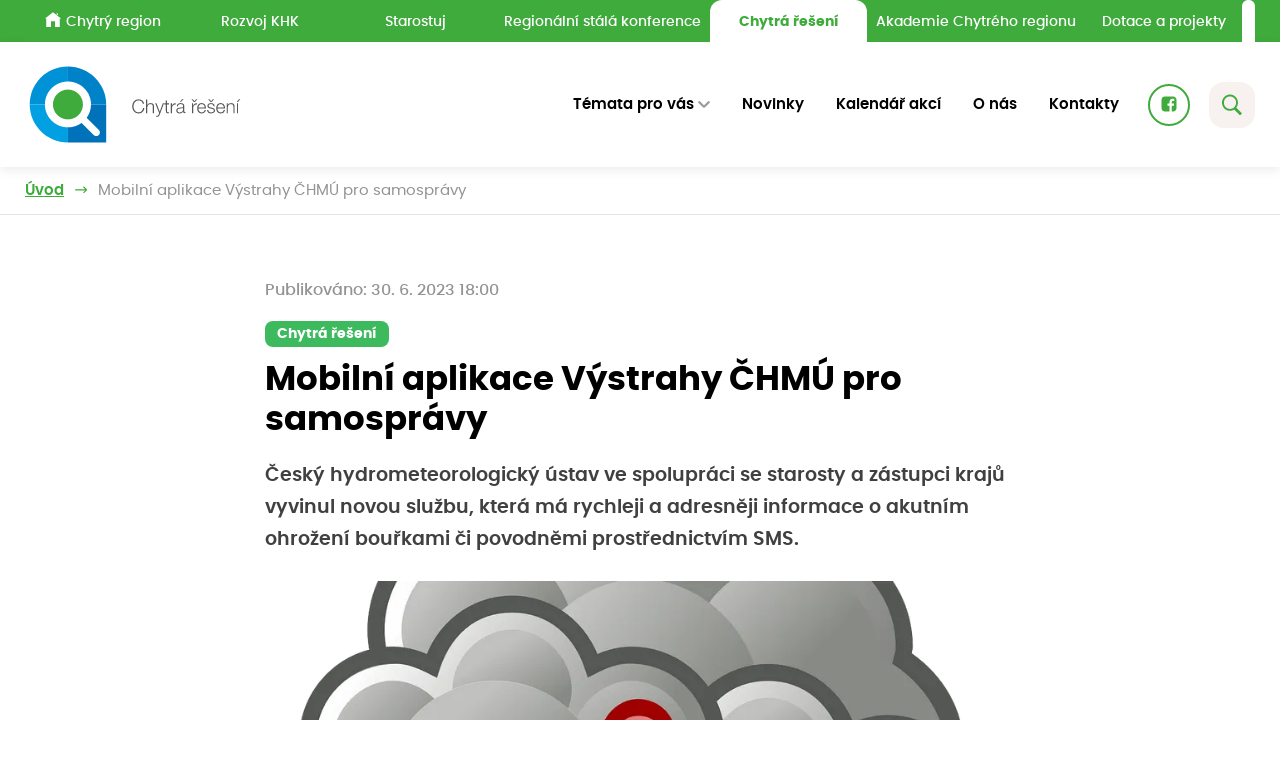

--- FILE ---
content_type: text/html; charset=utf-8
request_url: https://www.chytraresenikhk.cz/mobilni-aplikace-vystrahy-chmu-pro-samospravy?listId=131
body_size: 13174
content:



<!DOCTYPE html>
<html lang="cs">
<head>
    <meta charset="utf-8" />
    <meta name="viewport" content="width=device-width, initial-scale=1.0" />
    <meta name="keywords">
    <meta name="description">

        <meta name="robots" content="index, follow">

    
<title>Mobiln&#xED; aplikace V&#xFD;strahy &#x10C;HM&#xDA; pro samospr&#xE1;vy | Chytr&#xE1; &#x159;e&#x161;en&#xED;</title>

<link rel="canonical" href="https://www.chytraresenikhk.cz/mobilni-aplikace-vystrahy-chmu-pro-samospravy?listId=131" />

<meta property="og:title" content="Mobiln&#xED; aplikace V&#xFD;strahy &#x10C;HM&#xDA; pro samospr&#xE1;vy | Chytr&#xE1; &#x159;e&#x161;en&#xED;" />
<meta property="og:type" content="article" />
<meta property="og:url" content="https://www.chytraresenikhk.cz/mobilni-aplikace-vystrahy-chmu-pro-samospravy?listId=131" />
<meta property="og:image" content="/Assets/images/og-image.png" />

    <meta property="og:description" content="&#x10C;esk&#xFD; hydrometeorologick&#xFD; &#xFA;stav ve spolupr&#xE1;ci se starosty a z&#xE1;stupci kraj&#x16F; vyvinul novou slu&#x17E;bu, kter&#xE1; m&#xE1; rychleji a adresn&#x11B;ji informace o akutn&#xED;m ohro&#x17E;en&#xED; bou&#x159;kami &#x10D;i povodn&#x11B;mi prost&#x159;ednictv&#xED;m SMS." />





    <link rel="stylesheet" href="/dist/assets/CiriSmartSolutionsVendor.css?v=MzACjz1x5kmyMRHHBNIBeQc5m96pW-FcFeFMYxXwrOI">
    <link rel="stylesheet" href="/dist/assets/CiriSmartSolutionsOwn.css?v=ttXvGzjIM63RC-uhufokaophhKdDdsTkTiUpG_YjRNw">

    
<meta name="msapplication-TileColor" content="#00aba9">
<meta name="theme-color" content="#ffffff">
<link rel="icon" type="image/png" sizes="32x32" href="/Assets/images/favicon/favicon-32x32.png">
<link rel="icon" type="image/png" sizes="16x16" href="/Assets/images/favicon/favicon-16x16.png">
<link rel="manifest" href="/Assets/images/favicon/site.webmanifest">
<link rel="apple-touch-icon" sizes="57x57" href="/Assets/images/favicon/apple-icon-57x57.png">
<link rel="apple-touch-icon" sizes="60x60" href="/Assets/images/favicon/apple-icon-60x60.png">
<link rel="apple-touch-icon" sizes="72x72" href="/Assets/images/favicon/apple-icon-72x72.png">
<link rel="apple-touch-icon" sizes="76x76" href="/Assets/images/favicon/apple-icon-76x76.png">
<link rel="apple-touch-icon" sizes="114x114" href="/Assets/images/favicon/apple-icon-114x114.png">
<link rel="apple-touch-icon" sizes="120x120" href="/Assets/images/favicon/apple-icon-120x120.png">
<link rel="apple-touch-icon" sizes="144x144" href="/Assets/images/favicon/apple-icon-144x144.png">
<link rel="apple-touch-icon" sizes="152x152" href="/Assets/images/favicon/apple-icon-152x152.png">
<link rel="apple-touch-icon" sizes="180x180" href="/Assets/images/favicon/apple-icon-180x180.png"> 

    
    
    
    <script>
        window.dataLayer = window.dataLayer || [];
        function gtag() { dataLayer.push(arguments); }
    </script>
    <!-- Google Tag Manager -->
    <script>
        (function (w, d, s, l, i) {
            w[l] = w[l] || []; w[l].push({
                'gtm.start':
                    new Date().getTime(), event: 'gtm.js'
            }); var f = d.getElementsByTagName(s)[0],
                j = d.createElement(s), dl = l != 'dataLayer' ? '&l=' + l : ''; j.async = true; j.src =
                    'https://www.googletagmanager.com/gtm.js?id=' + i + dl; f.parentNode.insertBefore(j, f);
        })(window, document, 'script', 'dataLayer', 'GTM-P3R4NZF');
    </script>
    <!-- End Google Tag Manager -->

</head>
<body>
    
    <!-- Google Tag Manager (noscript) -->
    <noscript>
        <iframe src="https://www.googletagmanager.com/ns.html?id=GTM-P3R4NZF" height="0" width="0" style="display:none;visibility:hidden"></iframe>
    </noscript>
    <!-- End Google Tag Manager (noscript) -->


    

    

<div class="crossroad-wrapper">
	<div class="container">
		<div class="crossroad dropdown">
				<a class="btn btn-secondary dropdown-toggle crossroad__button" href="https://www.chytraresenikhk.cz/" role="button" data-bs-toggle="dropdown" aria-expanded="false">
					Chytr&#xE1; &#x159;e&#x161;en&#xED;
				</a>
				<ul class="dropdown-menu crossroad__dropdown">
						<li class="crossroad__dropdown-item-wrapper">
							<a class="dropdown-item crossroad__dropdown-item " href="https://www.chytryregion.cz/">
									<svg class="icon" xmlns="http://www.w3.org/2000/svg" x="0px" y="0px" width="16" height="16" viewBox="0 0 50 50">
										<path d="M 25 1.0507812 C 24.7825 1.0507812 24.565859 1.1197656 24.380859 1.2597656 L 1.3808594 19.210938 C 0.95085938 19.550938 0.8709375 20.179141 1.2109375 20.619141 C 1.5509375 21.049141 2.1791406 21.129062 2.6191406 20.789062 L 4 19.710938 L 4 46 C 4 46.55 4.45 47 5 47 L 19 47 L 19 29 L 31 29 L 31 47 L 45 47 C 45.55 47 46 46.55 46 46 L 46 19.710938 L 47.380859 20.789062 C 47.570859 20.929063 47.78 21 48 21 C 48.3 21 48.589063 20.869141 48.789062 20.619141 C 49.129063 20.179141 49.049141 19.550938 48.619141 19.210938 L 25.619141 1.2597656 C 25.434141 1.1197656 25.2175 1.0507812 25 1.0507812 z M 35 5 L 35 6.0507812 L 41 10.730469 L 41 5 L 35 5 z"></path>
									</svg>

								Chytr&#xFD; region
							</a>
						</li>
						<li class="crossroad__dropdown-item-wrapper">
							<a class="dropdown-item crossroad__dropdown-item " href="https://www.rozvojkhk.cz/">

								Rozvoj KHK
							</a>
						</li>
						<li class="crossroad__dropdown-item-wrapper">
							<a class="dropdown-item crossroad__dropdown-item " href="https://www.starostuj.cz/">

								Starostuj
							</a>
						</li>
						<li class="crossroad__dropdown-item-wrapper">
							<a class="dropdown-item crossroad__dropdown-item " href="https://www.rskkhk.cz/">

								Region&#xE1;ln&#xED; st&#xE1;l&#xE1; konference
							</a>
						</li>
						<li class="crossroad__dropdown-item-wrapper">
							<a class="dropdown-item crossroad__dropdown-item active" href="https://www.chytraresenikhk.cz/">

								Chytr&#xE1; &#x159;e&#x161;en&#xED;
							</a>
						</li>
						<li class="crossroad__dropdown-item-wrapper">
							<a class="dropdown-item crossroad__dropdown-item " href="https://www.chytraakademie.cz/">

								Akademie Chytr&#xE9;ho regionu
							</a>
						</li>
						<li class="crossroad__dropdown-item-wrapper">
							<a class="dropdown-item crossroad__dropdown-item " href="https://www.dotacnirozcestnik.cz/">

								Dotace a projekty
							</a>
						</li>
					<div class="translate-wrapper">
						<span id="google_translate_element"></span>
					</div>
				</ul>
			</div>
	</div>
</div>


    
<script type="text/javascript">
    function googleTranslateElementInit() {
        new google.translate.TranslateElement({
            pageLanguage: 'cs',
            layout: google.translate.TranslateElement.InlineLayout.SIMPLE,
            gaTrack: true,
            gaId: 'UA-24980210-2'
        }, 'google_translate_element');
    }
</script>

<script type="text/javascript" async defer src="//translate.google.com/translate_a/element.js?cb=googleTranslateElementInit"></script>


        

<header class="header">
    <div class="container">
        <nav class="header-navbar navbar navbar-expand-lg navbar-toggleable">
            



        <a class="navbar-logo-wrapper" href="/">
            <div class="navbar-logo">
                <img src="https://cmshost01.blob.core.windows.net/cms/media/nydmmasa.j30/chyr.svg" loading="lazy" />
            </div>
        </a>

            
            <button type="button" class="btn header-fulltext" data-bs-toggle="collapse" data-bs-target="#collapseFulltext" aria-expanded="false" aria-controls="collapseFulltext">
                <div class="header-fulltext__icon">
                    <svg class="icon" width="20" height="22" viewBox="0 0 20 22" fill="none" xmlns="http://www.w3.org/2000/svg">
                        <path d="M7.97654 0.5C3.56672 0.5 0 4.15921 0 8.68338C0 13.2076 3.56672 16.8668 7.97654 16.8668C9.55095 16.8668 11.0081 16.3929 12.2434 15.5881L18.0059 21.5L20 19.4542L14.3109 13.6325C15.3336 12.2561 15.9531 10.5506 15.9531 8.68338C15.9531 4.15921 12.3864 0.5 7.97654 0.5ZM7.97654 2.4255C11.3545 2.4255 14.0762 5.21785 14.0762 8.68338C14.0762 12.1489 11.3545 14.9413 7.97654 14.9413C4.59861 14.9413 1.87683 12.1489 1.87683 8.68338C1.87683 5.21785 4.59861 2.4255 7.97654 2.4255Z" />
                    </svg>
                </div>
            </button>
            <button class="header-navbar-toggler navbar-toggler collapsed" type="button" data-bs-toggle="collapse" data-bs-target=".navbar-collapse" aria-controls="navbarSupportedContent"
                    aria-expanded="false" aria-label="Toggle navigation">
                <span class="navbar-toggler-icon"></span>
            </button>
            <div class="header-navbar-collapse navbar-collapse collapse">
                



        <div class="header-navbar-collapse__dropdown dropdown js-dropdown-open-on-hover">
            <a class="header-navbar-collapse__link dropdown-toggle" href="#" role="button" data-bs-toggle="dropdown" aria-expanded="false">
                T&#xE9;mata pro v&#xE1;s
            </a>
            <div class="header-navbar-collapse__dropdown-menu dropdown-menu">
                        <a class="header-navbar-collapse__dropdown-item dropdown-item" href="/informujeme" >
                            Informujeme o chytr&#xFD;ch &#x159;e&#x161;en&#xED;ch
                        </a>
                        <a class="header-navbar-collapse__dropdown-item dropdown-item" href="/inspirujeme" >
                            Inspirujeme p&#x159;&#xED;klady z praxe
                        </a>
                        <a class="header-navbar-collapse__dropdown-item dropdown-item" href="/podporujeme" >
                            Podporujeme zav&#xE1;d&#x11B;n&#xED; chytr&#xFD;ch &#x159;e&#x161;en&#xED;
                        </a>
            </div>
        </div>
            <a class="header-navbar-collapse__link" href="/novinky" >
                Novinky
            </a>
            <a class="header-navbar-collapse__link" href="/kalendar-akci" >
                Kalend&#xE1;&#x159; akc&#xED;
            </a>
            <a class="header-navbar-collapse__link" href="/o-nas" >
                O n&#xE1;s
            </a>
            <a class="header-navbar-collapse__link" href="/kontakty" >
                Kontakty
            </a>


                


    <div class="social-panel">
            <a class="social-panel__link trigger-tooltip" target="_blank" href="https://www.facebook.com/chytryregionkhk" data-bs-toggle="tooltip" data-bs-placement="top" data-bs-title="Facebook">
                <svg class="icon" xmlns="http://www.w3.org/2000/svg" x="0px" y="0px"
                     width="22" height="22"
                     viewBox="0 0 24 24">
                    <path d="M17,3H7C4.791,3,3,4.791,3,7v10c0,2.209,1.791,4,4,4h5.621v-6.961h-2.343v-2.725h2.343V9.309 c0-2.324,1.421-3.591,3.495-3.591c0.699-0.002,1.397,0.034,2.092,0.105v2.43h-1.428c-1.13,0-1.35,0.534-1.35,1.322v1.735h2.7 l-0.351,2.725h-2.365V21H17c2.209,0,4-1.791,4-4V7C21,4.791,19.209,3,17,3z"></path>
                </svg>
            </a>



    </div>

            </div>
        </nav>
    </div>

    <div class="collapse collapse--fulltext" id="collapseFulltext">
        <form method="get" data-autocompleteurl="/cs/Core/Search/Autocomplete" action="/cs/Core/Search/Search">
            <div class="container">
                <div class="fulltext">
                    <div class="form-floating form-floating--fulltext">
                        <input class="form-control" id="fulltext" name="query" type="text" value="">
                        <label for="fulltext">Zadejte hledaný výraz</label>
                        <button type="button" class="btn btn--fulltext-close" id="btn-fulltext-close">
                            <svg class="icon" xmlns="http://www.w3.org/2000/svg" x="0px" y="0px" width="26" height="26" viewBox="0 0 16 16">
                                <g id="surface1"><path style=" " d="M 2.75 2.042969 L 2.042969 2.75 L 2.398438 3.101563 L 7.292969 8 L 2.042969 13.25 L 2.75 13.957031 L 8 8.707031 L 12.894531 13.605469 L 13.25 13.957031 L 13.957031 13.25 L 13.605469 12.894531 L 8.707031 8 L 13.957031 2.75 L 13.25 2.042969 L 8 7.292969 L 3.101563 2.398438 Z "></path></g>
                            </svg>
                        </button>
                    </div>
                    <button class="btn btn-primary btn--fulltext-search">
                        Hledat
                    </button>
                </div>
                <div class="autocomplete-results-wrapper" id="autocompleteResults"></div>
            </div>
        </form>
    </div>
</header>


    <div id="js-toasts">
        



    </div>

    <main role="main" class="">
        

<section class="section section-breadcrumb">
    <div class="container">
        <div class="row">
            <div class="col">
                <div class="rcrumbs breadcrumb" id="breadcrumbs">
                    <ul>
                        <li class="show">
                            <a href="/" class="breadcrumb__item">
                                Úvod
                            </a>
                            <div class="breadcrumb__arrow">
                                <svg class="icon" width="14" height="9" viewBox="0 0 14 9" fill="none" xmlns="http://www.w3.org/2000/svg">
                                    <path d="M0.75 3.6722L11.7412 3.6722L9.68312 1.61407C9.43906 1.37001 9.43906 0.974384 9.68312 0.730322C9.80531 0.608134 9.965 0.547197 10.125 0.547197C10.285 0.547197 10.4447 0.608134 10.5669 0.730321L13.6919 3.85532C13.8091 3.9722 13.875 4.13126 13.875 4.2972C13.875 4.46313 13.8091 4.62188 13.6919 4.73907L10.5669 7.86407C10.3228 8.10813 9.92719 8.10813 9.68312 7.86407C9.43906 7.62001 9.43906 7.22438 9.68312 6.98032L11.7412 4.9222L0.75 4.9222C0.405 4.9222 0.125 4.6422 0.125 4.2972C0.125 3.9522 0.405 3.6722 0.75 3.6722Z" />
                                </svg>
                            </div>
                        </li>
                        <li class="class show">
                            <span class="breadcrumb__item">
                                Mobiln&#xED; aplikace V&#xFD;strahy &#x10C;HM&#xDA; pro samospr&#xE1;vy
                            </span>
                        </li>
                    </ul>
                </div>
            </div>
        </div>
    </div>
</section>




<section class="section section--padding wysiwyg-typography">
    <div class="container">
        <div class="article">
            


            <div class="article__inner">
                <div class="article-inner">
                        <div class="article-published">
                            Publikováno: 
30. 6. 2023 18:00
                        </div>

                    
    <div class="subpage-tags">
            <div class="badge badge--lg badge-primary">Chytr&#xE1; &#x159;e&#x161;en&#xED;</div>
    </div>


                    


                    <h1>Mobiln&#xED; aplikace V&#xFD;strahy &#x10C;HM&#xDA; pro samospr&#xE1;vy</h1>

                        <div class="under-h1">
                            &#x10C;esk&#xFD; hydrometeorologick&#xFD; &#xFA;stav ve spolupr&#xE1;ci se starosty a z&#xE1;stupci kraj&#x16F; vyvinul novou slu&#x17E;bu, kter&#xE1; m&#xE1; rychleji a adresn&#x11B;ji informace o akutn&#xED;m ohro&#x17E;en&#xED; bou&#x159;kami &#x10D;i povodn&#x11B;mi prost&#x159;ednictv&#xED;m SMS.
                        </div>

                        <a href="https://cmshost01.blob.core.windows.net/cms/media/ezj22blg.nqn/storm-g19181dda8_1280.png" class="subpage-main-image content-image" data-lightbox="lightbox" data-title="Mobiln&#xED; aplikace V&#xFD;strahy &#x10C;HM&#xDA; pro samospr&#xE1;vy">
                            <img src="https://cmshost01.blob.core.windows.net/cms/ih/https%3A/cmshost01.blob.core.windows.net/cms/media/ezj22blg.nqn/storm-g19181dda8_1280.png/size%3A902%3A507|resizing_type%3Afill/storm-g19181dda8_1280.webp" class="" loading="lazy" alt="Mobiln&#xED; aplikace V&#xFD;strahy &#x10C;HM&#xDA; pro samospr&#xE1;vy" />
                        </a>

                    <p>Služba má sloužit má nejen starostům a zástupcům kraje, ale i krizovým tajemníkům, povodňovým komisím a dalším uživatelům z řad samospráv. V rámci neustálého zlepšování je cílem co nejrychleji sdílet informace v době hrozících nebezpečných hydrometeorologických jevů a to pro konkrétní lokalitu, o jejíž bezpečí se starostové a další činitelé mohou včas postarat. Díky ní je možné okamžitě varovat obyvatele své obce, či rozhodovat o provedení opatření nutných k ochraně životů, zdraví a majetku.</p>
<div class="js-wysiwyg-template wysiwyg-template"><a class="btn btn-primary" href="https://www.chmi.cz/informace-a-sluzby/CHMU-pro-samospravu" target="_blank" rel="noopener">Informace ČHMÚ pro samosprávu</a></div>
<p><strong><br>Jak aplikace funguje můžete zhlédnout ve videu níže:</strong></p>
<p><iframe title="YouTube video player" src="https://www.youtube.com/embed/FpTULkkIudY" width="728" height="409" frameborder="0" allow="accelerometer; autoplay; clipboard-write; encrypted-media; gyroscope; picture-in-picture; web-share" allowfullscreen="allowfullscreen"></iframe></p>
<p>Zdroj: <a href="https://www.chmi.cz/files/portal/docs/tiskove_zpravy/2023/TZ_20230531_starostove.pdf" target="_blank" rel="noopener">Tisková zpráva ČHMÚ</a></p>
<p> </p>

                    


                    


                    
<div class="end-of-article">
    <div class="any-questions">
        <div class="any-questions__title">
            Sdílejte na sociálních sítích
        </div>
    </div>
    
<div class="share-article">
    <div class="share-article__title share-article__title--sm">
        Sdílejte:
    </div>
    <div class="share-article__icon-list">
        <a href="#" class="share-article__icon js-share-facebook" data-bs-toggle="tooltip" data-bs-placement="top" data-bs-title="Sdílet na Facebook">
            <svg class="icon" width="34" height="34" viewBox="0 0 34 34" fill="none" xmlns="http://www.w3.org/2000/svg">
                <path d="M23.7257 4.67822H9.9554C6.91353 4.67822 4.44727 7.14449 4.44727 10.1864V23.9567C4.44727 26.9986 6.91353 29.4648 9.9554 29.4648H17.6957V19.8793H14.4693V16.1269H17.6957V13.3659C17.6957 10.1657 19.6525 8.421 22.5084 8.421C23.471 8.41825 24.4322 8.46782 25.3892 8.56559V11.9118H23.4228C21.8667 11.9118 21.5638 12.6471 21.5638 13.7322V16.1214H25.2818L24.7985 19.8738H21.5418V29.4648H23.7257C26.7676 29.4648 29.2339 26.9986 29.2339 23.9567V10.1864C29.2339 7.14449 26.7676 4.67822 23.7257 4.67822Z" />
            </svg>
        </a>
        <a href="#" class="share-article__icon js-share-twitter" data-bs-toggle="tooltip" data-bs-placement="top" data-bs-title="Sdílet na X">
            <svg class="icon" xmlns="http://www.w3.org/2000/svg" x="0px" y="0px" width="24" height="24" viewBox="0 0 24 24">
                <path d="M10.053,7.988l5.631,8.024h-1.497L8.566,7.988H10.053z M21,6v12	c0,1.657-1.343,3-3,3H6c-1.657,0-3-1.343-3-3V6c0-1.657,1.343-3,3-3h12C19.657,3,21,4.343,21,6z M17.538,17l-4.186-5.99L16.774,7	h-1.311l-2.704,3.16L10.552,7H6.702l3.941,5.633L6.906,17h1.333l3.001-3.516L13.698,17H17.538z"></path>
            </svg>
        </a>
        <a href="#" class="share-article__icon js-share-linkedin" data-bs-toggle="tooltip" data-bs-placement="top" data-bs-title="Sdílet na LinkedIn">
            <svg class="icon" width="34" height="34" viewBox="0 0 34 34" fill="none" xmlns="http://www.w3.org/2000/svg">
                <path d="M27.1146 4.67822H7.8361C6.31448 4.67822 5.08203 5.91067 5.08203 7.43229V26.7108C5.08203 28.2324 6.31448 29.4648 7.8361 29.4648H27.1146C28.6362 29.4648 29.8686 28.2324 29.8686 26.7108V7.43229C29.8686 5.91067 28.6362 4.67822 27.1146 4.67822ZM11.6064 23.9567C10.6466 23.9567 9.8686 23.1787 9.8686 22.2189V16.0539C9.86998 15.0955 10.648 14.3175 11.6064 14.3175C12.5662 14.3175 13.3442 15.0955 13.3442 16.0553V22.2203C13.3442 23.1787 12.5662 23.9567 11.6064 23.9567ZM11.5458 12.5507C10.4841 12.5507 9.77496 11.8429 9.77496 10.8983C9.77496 9.95364 10.4828 9.24584 11.6629 9.24584C12.7246 9.24584 13.4337 9.95364 13.4337 10.8983C13.4337 11.8429 12.7259 12.5507 11.5458 12.5507ZM24.0562 23.9567C23.1281 23.9567 22.3748 23.2035 22.3748 22.2753V18.6882C22.3748 17.2313 21.4784 17.0715 21.1424 17.0715C20.8064 17.0715 19.6855 17.1197 19.6855 18.6882V22.2753C19.6855 23.2035 18.9322 23.9567 18.0041 23.9567H17.8926C16.9645 23.9567 16.2112 23.2035 16.2112 22.2753V16.0553C16.2112 15.0955 16.9892 14.3175 17.949 14.3175C18.9088 14.3175 19.6869 15.0955 19.6869 16.0553C19.6869 16.0553 20.0752 14.3175 22.7136 14.3175C24.3922 14.3175 25.7375 15.6628 25.7375 18.6882V22.2753C25.7375 23.2035 24.9843 23.9567 24.0562 23.9567Z" />
            </svg>
        </a>
    </div>
</div>

</div>

                </div>
            </div>
        </div>
    </div>
</section>

    </main>

    


<script>
    (function() {
        try {
            var cookieName = 'AiWidgetOpened';
            var hasCookie = document.cookie.indexOf(cookieName + '=1') !== -1;

            if (hasCookie) {
                var bubble = document.querySelector('#js-ai-widget-bubble');
                if (bubble) bubble.style.display = 'none';
            }

            var container = document.querySelector('.js-ai-widget');
            if (!container) return;

            container.addEventListener('click', function(e) {
                var target = e.target;
                while (target && target !== container && !target.classList.contains('js-ai-widget-toggle')) {
                    target = target.parentElement;
                }
                if (!target || target === container) return;

                if (document.cookie.indexOf(cookieName + '=1') === -1) {
                    var maxAge = 60 * 60 * 24 * 30; // 30 days
                    document.cookie = cookieName + '=1; max-age=' + maxAge + '; path=/; samesite=lax';
                }

                var bubbleEl = document.querySelector('#js-ai-widget-bubble');
                if (bubbleEl) bubbleEl.style.display = 'none';
            }, true);
        } catch (err) {
        }
    })();
</script>



    

<footer class="footer">
    <div class="footer-newsletter-wrapper">
        <div class="container">
            <div class="footer-newsletter">
                <div class="footer-newsletter__content">
                    <div class="footer-newsletter__title">
                        



Registrujte si n&#xE1;&#x161; newsletter
                    </div>
                    <div class="footer-newsletter__subtitle">
                        



<p>Nebo nám napište na e-mail <strong><a href="mailto:chytryregion@chytryregion.cz" target="_blank" rel="noopener">chytryregion@chytryregion.cz</a></strong></p>
<p><br><a href="https://www.appsisto.com/chytryregion" target="_blank" rel="noopener"><strong>Stáhněte si mobilní aplikaci Chytrý region</strong></a></p>
<p><strong><a href="https://www.facebook.com/chytryregionkhk" target="_blank" rel="noopener">Facebook Chytrého regionu</a></strong></p>
                    </div>
                </div>
                <div class="footer-newsletter__button">
                    



        <a href="https://ciri.ecomailapp.cz/public/form/1-43c2cd496486bcc27217c3e790fb4088" class="btn btn-primary btn-primary--white">
            Přihlásit k odběru
        </a>


                </div>
            </div>
        </div>
    </div>
    <div class="footer-motto-wrapper">
        <div class="container">
            <div class="footer-motto">
                <div class="footer-motto__title">
                    



Rozv&#xED;j&#xED;me n&#xE1;&#x161; kraj
                </div>
                <div class="footer-motto__subtitle">
                    



podporujeme inovativn&#xED; &#x159;e&#x161;en&#xED;
                </div>
            </div>
            


    <div class="social-panel">
            <a class="social-panel__link trigger-tooltip" target="_blank" href="https://www.facebook.com/chytryregionkhk" data-bs-toggle="tooltip" data-bs-placement="top" data-bs-title="Facebook">
                <svg class="icon" xmlns="http://www.w3.org/2000/svg" x="0px" y="0px"
                     width="22" height="22"
                     viewBox="0 0 24 24">
                    <path d="M17,3H7C4.791,3,3,4.791,3,7v10c0,2.209,1.791,4,4,4h5.621v-6.961h-2.343v-2.725h2.343V9.309 c0-2.324,1.421-3.591,3.495-3.591c0.699-0.002,1.397,0.034,2.092,0.105v2.43h-1.428c-1.13,0-1.35,0.534-1.35,1.322v1.735h2.7 l-0.351,2.725h-2.365V21H17c2.209,0,4-1.791,4-4V7C21,4.791,19.209,3,17,3z"></path>
                </svg>
            </a>



    </div>

        </div>
    </div>
    <div class="footer-copyright-wrapper">
        <div class="container">
            <div class="footer-copyright">
                <div class="footer-copyright__logo-list">
                    <div class="footer-copyright__logo footer-copyright__logo--kh-ciri">
                        



        <img src="https://cmshost01.blob.core.windows.net/cms/media/hqzzu3ec.1fa/logochytryregion.svg" alt="Logo Kr&#xE1;lov&#xE9;hradeck&#xFD; kraj - Chytr&#xFD; region" loading="lazy" />

                    </div>
                    <div class="footer-copyright__logo footer-copyright__logo--khk">
                        



        <img src="https://cmshost01.blob.core.windows.net/cms/media/ntmvljmt.jxx/khk-nove-logo.svg" alt="Logo Kr&#xE1;lov&#xE9;hradeck&#xFD; kraj" loading="lazy" />

                    </div>
                    <div class="footer-copyright__logo footer-copyright__logo--ciri">
                        



        <img src="https://cmshost01.blob.core.windows.net/cms/media/e5mmb3wa.zob/logociri.png" alt="Logo centra investic, rozvoje a inovac&#xED;" loading="lazy" />

                    </div>
                </div>
                <div class="footer-copyright__content">
                    <div class="footer-copyright__title">
                        



Ofici&#xE1;ln&#xED; str&#xE1;nky projektu Chytr&#xFD; region
                    </div>
                    <div class="footer-copyright__tech-supp">
                        



<p>Technická podpora webu: <a href="mailto:dolezal@cirihk.cz">dolezal@cirihk.cz</a>, 606 087 472</p>
                    </div>
                    <a href="https://www.dmpublishing.cz/" target="_blank" class="made-by-dmp">
                        <div class="made-by-dmp__title">
                            Made by
                        </div>
                        <svg class="made-by-dmp__icon" width="49" height="22" viewBox="0 0 49 22" fill="none" xmlns="http://www.w3.org/2000/svg">
                            <path d="M5.44293 0.121236C2.98051 0.121236 0.998047 2.03407 0.998047 4.41025V17.5899C0.998047 19.966 2.98051 21.8789 5.44293 21.8789H32.9264V4.76356H37.4899C38.5915 4.76356 38.9881 5.24712 38.9881 6.25805V15.724C38.9881 16.8523 38.1227 17.244 37.2209 17.244H35.0245V21.8788H44.5552C47.0177 21.8788 49.0001 19.9659 49.0001 17.5898V4.41016C49.0001 2.03398 47.0177 0.121151 44.5552 0.121151H17.9171L17.9239 1.90041V17.2509H13.3604C12.2588 17.2509 11.8622 16.7673 11.8622 15.7564V6.29051C11.8622 5.16222 12.7277 4.77056 13.6295 4.77056H15.8258V0.121094H5.44308L5.44311 0.121141H5.44298L5.44301 0.121154L5.44293 0.121236ZM20.3447 4.71113H28.7377C29.2733 4.71113 30.3724 5.36144 30.3724 6.2256V17.1842H28.372V6.50317H26.4334V17.1842H24.3867V6.5136H22.4633V17.1893L20.3447 17.1929V4.7112L20.3447 4.71118L20.3447 4.71114L20.3447 4.71113ZM34.9045 6.5054V15.4914H36.8827V6.5054H34.9045ZM13.9675 6.52338V15.5093H15.9456V6.52338H13.9675Z" fill="black" />
                        </svg>
                    </a>
                </div>
            </div>
        </div>
    </div>
</footer>

    
<!-- Contact us modal -->
<div class="modal fade" id="contactUsModal" tabindex="-1" aria-labelledby="contactUsModal" aria-hidden="true">
    <div class="modal-dialog">
        <div class="modal-content">
            <div class="modal-header">
                <div class="modal-title" id="contactModalTitle">Kontaktujte nás</div>
                <button type="button" class="btn-close" data-bs-dismiss="modal" aria-label="Close"></button>
            </div>
            <div class="modal-body" id="js-contact-us">
                
<form method="post" id="js-contact-us-form" action="/cs/Home/ContactUs">
    <input id="Test" name="Test" type="hidden" value="" />
    <input id="EmailConfirm" name="EmailConfirm" type="hidden" value="" />
    <input data-val="true" data-val-required="The Timestamp field is required." id="Timestamp" name="Timestamp" type="hidden" value="639053325034720012" />
    <input data-val="true" data-val-required="Pole JsToken je povinn&#xE9;." id="JsToken" name="JsToken" type="hidden" value="b662d61b9c864aa0" />

    <div class="form-floating mb-2">
        <input class="form-control" id="Name" name="Name" type="text" value="" />
        <label for="Name">Jm&#xE9;no</label>
        <span class="field-validation-valid" data-valmsg-for="Name" data-valmsg-replace="true"></span>
    </div>

    <div class="form-floating mb-2">
        <input class="form-control" data-val="true" data-val-email="Toto nen&#xED; platn&#xE1; e-mailov&#xE1; adresa." data-val-required="Toto pole je povinn&#xE9;" id="Email" name="Email" type="email" value="" />
        <label for="Email">E-mail</label>
        <span class="field-validation-valid" data-valmsg-for="Email" data-valmsg-replace="true"></span>
    </div>

    <div class="form-floating mb-2">
        <textarea class="form-control" cols="20" data-val="true" data-val-required="Toto pole je povinn&#xE9;" id="Message" name="Message" rows="2">
</textarea>
        <label for="Message">Zpr&#xE1;va</label>
        <span class="field-validation-valid" data-valmsg-for="Message" data-valmsg-replace="true"></span>
    </div>

    

    <button type="submit" class="btn btn-primary">Odeslat</button>

    <div class="js-result-success alert alert-success d-none">
        Děkujeme za Váš dotaz.
    </div>
<input name="__RequestVerificationToken" type="hidden" value="CfDJ8INSWz0KldVIueMuTi83EYhEBLnANuq0yLY4QLYgbCCxNEsaK7GokbL3A1iJ7n7kkRPGuL5WEUTRErng4xwtS2RRFZ3WTtP34MkMefZj3Xf8zoG53ZY-OTDt9J2dqZOsMJNG1mTMki7zi80LQ8AnyVY" /></form>

            </div>
        </div>
    </div>
</div>
    
<div id="js-anti-forgery-token">
    <input name="__RequestVerificationToken" type="hidden" value="CfDJ8INSWz0KldVIueMuTi83EYhEBLnANuq0yLY4QLYgbCCxNEsaK7GokbL3A1iJ7n7kkRPGuL5WEUTRErng4xwtS2RRFZ3WTtP34MkMefZj3Xf8zoG53ZY-OTDt9J2dqZOsMJNG1mTMki7zi80LQ8AnyVY" />
</div>

<script>
    function GetAntiForgeryToken(){
        return $('#js-anti-forgery-token input[name=__RequestVerificationToken]').val();
    }

    function AddAntiForgeryToken(data) {
        data.__RequestVerificationToken = GetAntiForgeryToken();
        return data;
    };
</script>

    


    

    <script src="/Assets/js/lib/jquery/dist/jquery.min.js?v=zp0HUArZHsK1JMJwdk7EyaM-eDINjTdOxADt5Ij2JRs"></script>
    <script src="/_content/Dmp.Cms.Core/lib/jquery-validation/dist/jquery.validate.min.js?v=umbTaFxP31Fv6O1itpLS_3-v5fOAWDLOUzlmvOGaKV4"></script>
    <script src="/_content/Dmp.Cms.Core/lib/jquery-validation-unobtrusive/jquery.validate.unobtrusive.min.js?v=YJa7W8EiQdQpkk93iGEjjnLSUWRpRJbSfzfURh1kxz4"></script>
    <script src="/Assets/js/lib/jquery-rcrumbs/jquery.rcrumbs.js?v=gFygNen7cM4LJFShxPRpMqw2PmWfhPw2ARhW6FHq-yo"></script>
    <script src="/Assets/js/lib/bootstrap/bootstrap.bundle.min.js?v=-lnIxumw61oPX8zf3hpFbQeXGHZb3aK1RccWeiHQAAA"></script>
    <script src="/Assets/js/lib/owl-carousel/owl.carousel.js?v=IK3ORO2bIpeGir5qq7TKmikWIMMOVnPbK1VGx0Bt1qE"></script>
    <script src="/Assets/js/lib/lightbox/lightbox.js?v=F5uQFAKCYAdct4re87G2-gOBGsmSbecDMAdZf7Dn-tE"></script>
    <script src="/Assets/js/lib/Lazyload/lazyload.min.js"></script>
    <script src="/Assets/js/lib/owl-carousel/owl.carousel.init.js?v=kWZH0F6KBvpwOYmFk-fK67ZXv9hF-I5eXkE_WqQ1rNg"></script>
    <script src="/Assets/js/social-sharing.js?v=WkHBat--5WzWOwsumIB9ZO8W_KKVwudfFBoanpWaPvc"></script>
    <script src="/Assets/js/site.js?v=3hO7yNKR5YN9Um14M4DpAbPRMu6x6rVws2YiQvfDgok"></script>

    
    
    
<link rel="stylesheet" href="/_content/Dmp.Cms.Core/dist/assets/Settings.css?v=W2qkG96ZviYp7fJeV2BXQMjJO4Au9pbnry6qkD6iaB0" />



    

<script src="/_content/Dmp.Cms.Core/js/lazy-loading.js?v=_k9--OlNFv_CfgMzW3G_eQypRHtwML1ReDKFkHUn7RM"></script>
<script>
    const MAPS_API_KEY = 'DpWbHayRTowDU_fRLtTKMcw42R9KQmUKBYi3fcimoxs';
    
    var lazyLoader;
    $(function () {
        var lazyLoaderOptions = {
            renderUrl: "/cs/Core/Lazy/Render",
        };
        lazyLoader = new Dmp.Cms.LazyLoading(lazyLoaderOptions);
    });
</script>
<script>
    var Dmp = Dmp || {};
    Dmp.Cms = Dmp.Cms || {};


</script>


    <script src="/_content/Dmp.Cms.Core/js/cookies.js?v=QKVQP-kWZGnKIMzO1xebE45l7H90mlhc4EzKtyNM0bw"></script>
    <script src="/_content/Dmp.Cms.Core/js/settings.js?v=buBMB7E8Q2ncZj_vMqhZKD4DkwHrynnirM8rAwBT4J4"></script>

</body>
</html>


--- FILE ---
content_type: text/css
request_url: https://www.chytraresenikhk.cz/dist/assets/CiriSmartSolutionsOwn.css?v=ttXvGzjIM63RC-uhufokaophhKdDdsTkTiUpG_YjRNw
body_size: 51139
content:
:root{--color-primary: #0082c8;--color-primary-light: #00a0e3;--color-primary-lightest: #00bfe3;--color-primary-dark: #0072ba;--color-primary-hover: color-mix(in srgb, var(--color-primary) 83%, black);--color-secondary: #3fab3c;--color-secondary-light: #5dc25a;--color-secondary-dark: #298626;--color-secondary-hover: color-mix( in srgb, var(--color-secondary) 82%, black )}:root{--border-transparent-color: rgba(0, 0, 0, .1)}:root{--space-multiple-1: 1.25;--space-multiple-2: 1.5;--space-multiple-3: 1.75;--space-xs: calc(.2rem + .25vw) ;--space-xs-1: calc((var(--space-xs)) * var(--space-multiple-1));--space-xs-2: calc((var(--space-xs)) * var(--space-multiple-2));--space-xs-3: calc((var(--space-xs)) * var(--space-multiple-3));--space-sm: calc(.4rem + .5vw) ;--space-sm-1: calc((var(--space-sm)) * var(--space-multiple-1));--space-sm-2: calc((var(--space-sm)) * var(--space-multiple-2));--space-sm-3: calc((var(--space-sm)) * var(--space-multiple-3));--space-base: calc(.8rem + 1vw) ;--space-base-1: calc((var(--space-base)) * var(--space-multiple-1));--space-lg: calc(1rem + 1.5vw) ;--space-lg-1: calc((var(--space-lg)) * var(--space-multiple-1));--space-xl: calc(2rem + 1.5vw) ;--space-xl-1: calc((var(--space-xl)) * var(--space-multiple-1));--space-xl-2: calc((var(--space-xl)) * var(--space-multiple-2));--space-xl-3: calc((var(--space-xl)) * var(--space-multiple-3));--space-xxl: calc(4rem + 3vw) ;--space-xxl-1: calc((var(--space-xxl)) * var(--space-multiple-1));--space-xxl-2: calc((var(--space-xxl)) * var(--space-multiple-2));--space-xxl-3: calc((var(--space-xxl)) * var(--space-multiple-3))}:root{--border-transparent: 1px solid var(--border-transparent-color)}:root{--bs-body-line-height: 1.4}.navbar-toggler:focus{box-shadow:none}.navbar-toggler:not(.collapsed) .navbar-toggler-icon{background-image:url([data-uri])}.navbar-toggler.collapsed .navbar-toggler-icon{background-image:url([data-uri])}:root{--color-primary: #3fab3c;--color-primary-light: #5dc25a;--color-primary-lightest: #70df6d;--color-primary-dark: #298626;--color-primary-hover: color-mix(in srgb, var(--color-primary) 83%, black);--color-secondary: #0082c9;--color-secondary-light: #00a0e3;--color-secondary-dark: #0072ba;--color-secondary-hover: color-mix( in srgb, var(--color-secondary) 82%, black )}.alert{margin:20px 0;padding:20px 25px;font-weight:400;line-height:1.2;background-color:#fff;background-size:25px 25px;background-position:left 20px center;background-repeat:no-repeat;color:#5c5c5c;text-align:left;border:none;box-shadow:0 .2rem 1rem #0000001a}.alert{font-size:.9375rem}@media screen and (min-width: 20rem){.alert{font-size:calc(.9375rem + .0625*(100vw - 20rem)/80)}}@media screen and (min-width: 100rem){.alert{font-size:1rem}}.alert.alert-success,.alert.alert-info,.alert.alert-warning,.alert.alert-danger,.alert.alert-error{padding-left:65px}@media (max-width: 439.98px){.alert.alert-success,.alert.alert-info,.alert.alert-warning,.alert.alert-danger,.alert.alert-error{padding:15px 15px 15px 45px;text-align:left;background-position:left 10px center}}.alert.alert--filled{box-shadow:0 .6rem .4rem -.5rem #00000026}.alert.alert-sm{padding:0 0 0 40px;margin-top:0;margin-bottom:0;background-position:left center;box-shadow:none!important}.alert.alert-sm{font-size:.75rem}@media screen and (min-width: 20rem){.alert.alert-sm{font-size:calc(.75rem + .15*(100vw - 20rem)/80)}}@media screen and (min-width: 100rem){.alert.alert-sm{font-size:.9rem}}@media (max-width: 439.98px){.alert{text-align:center}}.alert-success{background-image:url([data-uri])}.alert-success.alert--filled{background-color:#ddf4e3;color:#236d36;background-image:url([data-uri])}.alert-success.alert--filled .alert__title,.alert-success.alert--filled .alert__subtitle{color:#236d36}.alert-info{background-image:url([data-uri])}.alert-info.alert--filled{background-color:#f7f1ef;color:#000;background-image:url([data-uri])}.alert-info.alert--filled .alert__title,.alert-info.alert--filled .alert__subtitle{color:#000}.alert-warning{background-image:url([data-uri])}.alert-warning.alert--filled{background-color:#ffe7d4;color:#9f4901;background-image:url([data-uri])}.alert-warning.alert--filled .alert__title,.alert-warning.alert--filled .alert__subtitle{color:#9f4901}.alert-danger,.alert-error{background-image:url([data-uri])}.alert-danger.alert--filled,.alert-error.alert--filled{background-color:#ffd4d4;color:#e30000;background-image:url([data-uri])}.alert-danger.alert--filled .alert__title,.alert-danger.alert--filled .alert__subtitle,.alert-error.alert--filled .alert__title,.alert-error.alert--filled .alert__subtitle{color:#e30000}.alert-full-width-wrapper .alert{width:100%}.alert__title{margin-bottom:.25em;color:#000}.alert__title{font-size:.9375rem}@media screen and (min-width: 20rem){.alert__title{font-size:calc(.9375rem + .0625*(100vw - 20rem)/80)}}@media screen and (min-width: 100rem){.alert__title{font-size:1rem}}.alert__subtitle{font-size:.875rem;color:#939393}.alert__br{margin:calc(.4rem + .5vw) 0;border-top:1px solid rgba(0,0,0,.1)}.alert--image-top{background-position:left 20px top 20px}html{font-size:100%}body{font-family:Poppins,Arial,sans-serif;color:#404040;min-height:100vh}body{font-size:.9375rem}@media screen and (min-width: 20rem){body{font-size:calc(.9375rem + .0625*(100vw - 20rem)/80)}}@media screen and (min-width: 100rem){body{font-size:1rem}}.h1-workaround-hidden{display:none}.badge{font-size:.8125rem;font-weight:400;padding:.3rem .55rem .25rem}.badge--lg{font-size:.875rem;font-weight:700;padding:.35rem .775rem .4rem}.badge-primary{background-color:#3cba5d}@keyframes rubberBand{0%{transform:scaleZ(1)}30%{transform:scale3d(1.25,.75,1)}40%{transform:scale3d(.75,1.25,1)}50%{transform:scale3d(1.15,.85,1)}65%{transform:scale3d(.95,1.05,1)}75%{transform:scale3d(1.05,.95,1)}to{transform:scaleZ(1)}}.rubberBand{animation-name:rubberBand}.btn{padding:.3rem 1rem;outline:none!important;border-width:2px;cursor:pointer;font-size:1rem;border-radius:999px;font-family:Poppins,Arial,sans-serif;-webkit-appearance:none!important;-moz-appearance:none!important;appearance:none!important;transition:all .3s ease-in-out}.btn{font-size:.9375rem}@media screen and (min-width: 20rem){.btn{font-size:calc(.9375rem + .0625*(100vw - 20rem)/80)}}@media screen and (min-width: 100rem){.btn{font-size:1rem}}.btn:focus{outline:none;box-shadow:none}@media (max-width: 439.98px){.btn{white-space:normal;padding-left:15px;padding-right:15px}.btn.btn-link{width:auto;padding-left:0;padding-right:0}}.btn-outline-primary,.btn-outline-secondary,.btn-success,.btn-outline-success,.btn-danger,.btn-outline-danger,.btn-warning,.btn-outline-warning,.btn-info,.btn-outline-info{font-weight:700}.btn-outline-primary,.btn-outline-secondary,.btn-outline-success,.btn-outline-danger,.btn-outline-warning,.btn-outline-info{background-color:#fff}.btn-primary{padding:.64em calc(1.46em + 1rem + .61rem) .64em 1.46em;font-weight:700;color:#fff;background-image:url([data-uri]);background-position:center right 1.46em;background-repeat:no-repeat;background-size:1rem .555em}.btn-primary{font-size:.9375rem}@media screen and (min-width: 20rem){.btn-primary{font-size:calc(.9375rem + .1875*(100vw - 20rem)/80)}}@media screen and (min-width: 100rem){.btn-primary{font-size:1.125rem}}.btn-primary:hover,.btn-primary:active,.btn-primary:focus{background-color:#276b25;border-color:#276b25;outline:none;color:#fff}.btn-primary:disabled,.btn-primary.disabled,.btn-primary.disabled:hover,.btn-primary:disabled:hover{color:#fff;background-color:#3fab3c;border-color:#3fab3c;cursor:not-allowed}.btn-primary--without-arrow{background-image:none;padding-right:1.46em}.btn-primary--white{color:#000;background-color:#fff;border-color:#fff;background-image:url([data-uri])}.btn-primary--white:hover,.btn-primary--white:active,.btn-primary--white:focus{background-color:#0082c9;border-color:#0082c9;color:#fff;background-image:url([data-uri])}.btn-primary__title{line-height:1.1}.btn-primary__subtitle{line-height:1.1;font-size:.85rem;font-weight:400}.btn-primary--two-lines-icon{display:flex;align-items:center;justify-content:space-between;padding-right:1rem;padding-left:1.25rem;text-align:left}.btn-primary__body{display:flex;flex-direction:column;align-items:flex-start;flex:1 1 auto;margin-right:1rem}.btn-primary__icon{flex:0 0 1.25em}.btn-primary__icon{font-size:.9rem}@media screen and (min-width: 20rem){.btn-primary__icon{font-size:calc(.9rem + .3*(100vw - 20rem)/80)}}@media screen and (min-width: 100rem){.btn-primary__icon{font-size:1.2rem}}.btn-primary__icon .icon{width:1.25em;height:1.25em}.btn-outline-primary{color:#000}.btn-outline-primary:hover,.btn-outline-primary:active,.btn-outline-primary:focus{background-color:#3fab3c;color:#fff}.btn-outline-primary:disabled,.btn-outline-primary.disabled,.btn-outline-primary.disabled:hover,.btn-outline-primary:disabled:hover{cursor:default;border-color:#0000001a;color:#939393;background-color:#fff;cursor:not-allowed}.btn-secondary{background-color:#0082c9;border-color:#0082c9;color:#fff;font-weight:700}.btn-secondary:hover,.btn-secondary:active,.btn-secondary:focus{background-color:#00476d;border-color:#00476d;outline:none}.btn-secondary:disabled,.btn-secondary.disabled,.btn-secondary.disabled:hover,.btn-secondary:disabled:hover{cursor:default;background-color:#0082c9;border-color:#0082c9;color:#fff;cursor:not-allowed}.btn-link{border:0;padding:0;color:#3fab3c;font-weight:700;text-decoration:none;transition:all .3s ease-in-out}.btn-link{font-size:.95rem}@media screen and (min-width: 20rem){.btn-link{font-size:calc(.95rem + .05*(100vw - 20rem)/80)}}@media screen and (min-width: 100rem){.btn-link{font-size:1rem}}.btn-link .icon{color:inherit;transition:all .3s ease-in-out}.btn-link:hover,.btn-link:active,.btn-link:focus{color:#276b25;text-decoration:underline}.btn-link--arrow{position:relative;padding-right:1.4em!important;color:#000;line-height:1.2}.btn-link--arrow:hover,.btn-link--arrow:active,.btn-link--arrow:focus{color:#000;text-decoration:none}.btn-link--arrow:hover:after,.btn-link--arrow:active:after,.btn-link--arrow:focus:after{transform:translate(5px);background-color:#0082c9}.btn-link--arrow:after{position:absolute;right:0;top:-3px;bottom:0;margin:auto;content:"";width:1.1em;height:1.1em;background-color:#3fab3c;border-radius:5px;background-image:url([data-uri]);background-repeat:no-repeat;background-position:center;background-size:.5em .5em;transition:all .3s ease-in-out}.btn-link--arrow-down:after{transform:rotate(90deg)}.btn-link--arrow-down:hover:after,.btn-link--arrow-down:active:after,.btn-link--arrow-down:focus:after{transform:rotate(90deg)}.btn-link--arrow-up:after{transform:rotate(270deg)}.btn-link--arrow-up:hover:after,.btn-link--arrow-up:active:after,.btn-link--arrow-up:focus:after{transform:rotate(270deg)}.btn-link--arrow-left{padding-right:0!important;padding-left:1.4em!important}.btn-link--arrow-left:after{right:unset;left:0;background-image:url([data-uri])}.btn-link--arrow-left:hover:after,.btn-link--arrow-left:active:after,.btn-link--arrow-left:focus:after{transform:translate(-5px)}.btn-link--underline{text-decoration:underline;color:#000;font-weight:400}.btn-link--underline:hover{text-decoration:none}.btn-link--arrow-simple{position:relative;padding-right:20px!important;color:#404040;font-weight:400}.btn-link--arrow-simple:hover,.btn-link--arrow-simple:active,.btn-link--arrow-simple:focus{color:#000;text-decoration:none}.btn-link--arrow-simple:hover:after,.btn-link--arrow-simple:active:after,.btn-link--arrow-simple:focus:after{transform:translate(5px)}.btn-link--arrow-simple:after{content:"";position:absolute;right:0;top:0;bottom:0;margin:auto;width:15px;height:15px;border-radius:999px;background-color:transparent;background-image:url([data-uri]);background-repeat:no-repeat;background-position:center;background-size:15px 15px;transition:all .3s ease-in-out}.btn-outline-primary .icon,.btn-outline-secondary .icon,.btn-outline-dark .icon{fill:#000}.btn-outline-primary:hover .icon,.btn-outline-primary:active .icon,.btn-outline-primary:focus .icon,.btn-outline-secondary:hover .icon,.btn-outline-secondary:active .icon,.btn-outline-secondary:focus .icon,.btn-outline-dark:hover .icon,.btn-outline-dark:active .icon,.btn-outline-dark:focus .icon{fill:#fff}.btn-light .icon{fill:#000}.btn-dark:hover .icon,.btn-dark:active .icon,.btn-dark:focus .icon{fill:#000}.icon--on-left{margin-right:.2em}.icon--on-right{margin-left:.2em}.btn-square{display:flex;align-items:center;padding:.385rem;background-color:#fff;color:inherit;background-color:transparent;line-height:0;border:solid 1px #d9d9d9}.btn-square{font-size:.9375rem}@media screen and (min-width: 20rem){.btn-square{font-size:calc(.9375rem + .0625*(100vw - 20rem)/80)}}@media screen and (min-width: 100rem){.btn-square{font-size:1rem}}.btn-square .icon{width:2em;height:2em;fill:#000!important}.btn-square:hover{background-color:#f1eae7}.btn-square.btn-sm .icon{width:1.15em;height:1.15em}.btn-square.btn-lg .icon{width:2.55em;height:2.55em}.btn-light{border:2px solid rgba(0,0,0,.1);font-weight:700;background-color:#fff;color:#000}.btn-dark{border:2px solid #000000;font-weight:700;background-color:#000}.btn-dark:hover,.btn-dark:active,.btn-dark:focus{background-color:#fff;color:#000}.btn-outline-dark{border:2px solid #000000;font-weight:700;background-color:transparent;color:#000}.btn-outline-dark:hover,.btn-outline-dark:active,.btn-outline-dark:focus{background-color:#3fab3c;color:#fff;border-color:#3fab3c}.btn-outline-light{border:2px solid #ffffff;font-weight:700;background-color:transparent;color:#fff}.btn-outline-light:hover,.btn-outline-light:active,.btn-outline-light:focus{background-color:#3fab3c;color:#fff;border-color:#3fab3c}.btn-sm{border-radius:999px;padding:.2rem .8rem}.btn-sm{font-size:.9rem}@media screen and (min-width: 20rem){.btn-sm{font-size:calc(.9rem + .00625*(100vw - 20rem)/80)}}@media screen and (min-width: 100rem){.btn-sm{font-size:.90625rem}}@media (max-width: 1019.98px){.btn-sm{padding-left:1rem;padding-right:1rem}}.btn-lg{padding:.65rem 1.2rem;border-radius:12px}.btn-lg{font-size:1.05rem}@media screen and (min-width: 20rem){.btn-lg{font-size:calc(1.05rem + .05*(100vw - 20rem)/80)}}@media screen and (min-width: 100rem){.btn-lg{font-size:1.1rem}}@font-face{font-family:Poppins;src:url(/Assets/fonts/poppins-regular-webfont.woff2) format("woff2");font-weight:400;font-style:normal;font-display:fallback}@font-face{font-family:Poppins;src:url(/Assets/fonts/poppins-medium-webfont.woff2) format("woff2");font-weight:500;font-style:normal;font-display:fallback}@font-face{font-family:Poppins;src:url(/Assets/fonts/poppins-semibold-webfont.woff2) format("woff2");font-weight:600;font-style:normal;font-display:fallback}@font-face{font-family:Poppins;src:url(/Assets/fonts/poppins-bold-webfont.woff2) format("woff2");font-weight:700;font-style:normal;font-display:fallback}textarea.form-control{min-height:100px!important}.field-validation-error{color:#ff2121;font-size:.75rem;line-height:1.2}.form-required:after{content:" *";color:#ff2121}.icon{display:inline-block;fill:currentColor;vertical-align:middle;position:relative;bottom:1px}@media (max-width: 765.98px){.modal .modal-dialog{max-width:410px}}.modal .modal-dialog .modal-content{padding:0;border-radius:8px;line-height:1.4;border:0}.modal .modal-dialog .modal-content .modal-header{padding:calc(.4rem + .5vw) calc(.8rem + 1vw);display:flex;align-items:center}@media (max-width: 439.98px){.modal .modal-dialog .modal-content .modal-header{padding:calc(.8rem + 1vw)}}.modal .modal-dialog .modal-content .modal-header .modal-title{width:100%;display:flex;flex-direction:column;justify-content:center;padding:0;margin:0;font-weight:700;line-height:1.2;color:#000}.modal .modal-dialog .modal-content .modal-header .modal-title{font-size:1.1rem}@media screen and (min-width: 20rem){.modal .modal-dialog .modal-content .modal-header .modal-title{font-size:calc(1.1rem + .1*(100vw - 20rem)/80)}}@media screen and (min-width: 100rem){.modal .modal-dialog .modal-content .modal-header .modal-title{font-size:1.2rem}}.modal .modal-dialog .modal-content .modal-header .modal-title .modal-annotation{width:100%;margin-top:.25rem;font-weight:400;line-height:1.2;color:#939393}.modal .modal-dialog .modal-content .modal-header .modal-title .modal-annotation{font-size:.9rem}@media screen and (min-width: 20rem){.modal .modal-dialog .modal-content .modal-header .modal-title .modal-annotation{font-size:calc(.9rem + .1*(100vw - 20rem)/80)}}@media screen and (min-width: 100rem){.modal .modal-dialog .modal-content .modal-header .modal-title .modal-annotation{font-size:1rem}}.modal .modal-dialog .modal-content .modal-header .close{cursor:pointer}.modal .modal-dialog .modal-content .modal-body{padding:calc(.8rem + 1vw);position:relative}.modal .modal-dialog .modal-content .modal-header .close,.modal .modal-dialog .modal-content .modal-body .close{position:absolute;right:0;top:0;width:30px;height:30px;margin:0;padding:0;border-radius:0 8px;border-right:none;border-top:none;z-index:1}.modal .modal-dialog .modal-content .modal-header .close:hover,.modal .modal-dialog .modal-content .modal-body .close:hover{background-color:#00000014}.modal .modal-dialog .modal-content .modal-footer{padding:calc(.4rem + .5vw) calc(.8rem + 1vw);text-align:right}.modal.fade .modal-dialog{transition:all .6s ease-in-out;transform:translateY(-25%);opacity:0}.modal.fade.show .modal-dialog{opacity:1;transform:translate(0)}.modal-xl{max-width:1024px}@media (max-width: 1019.98px){.modal-xl{width:95vw;max-width:none}}.modal-xxl{max-width:90vw}@media (max-width: 1019.98px){.modal-xxl{width:95vw;max-width:none}}.section__title{margin-bottom:calc((1rem + 1.5vw)/.8);font-weight:600;font-family:Poppins,Arial,sans-serif;color:#000;line-height:1.2;text-align:center}.section__title{font-size:1.25rem}@media screen and (min-width: 20rem){.section__title{font-size:calc(1.25rem + .875*(100vw - 20rem)/80)}}@media screen and (min-width: 100rem){.section__title{font-size:2.125rem}}.section__title:hover:any-link{color:#000;text-decoration:underline}.section__footer{margin-top:calc((1rem + 1.5vw)/.8)}.section--padding{padding:calc((2rem + 1.5vw)/.8) 0}.section--padding-top{padding-top:calc((2rem + 1.5vw)/.8)}.section--padding-bottom{padding-bottom:calc((2rem + 1.5vw)/.8)}.section--padding-small{padding:calc(1rem + 1.5vw) 0}.section--padding-top-small{padding-top:calc(1rem + 1.5vw)}.section--padding-bottom-small{padding-bottom:calc(1rem + 1.5vw)}.section--padding-lg{padding:calc((2rem + 1.5vw)*1.75) 0}.section--padding-top-lg{padding-top:calc((2rem + 1.5vw)*1.75)}.section--padding-bottom-lg{padding-bottom:calc((2rem + 1.5vw)*1.75)}.section--bg-lightest{background-color:#fbfbfb}.section--bg-light{background-color:#f7f1ef}.section--bg-dark{background-color:#f1eae7}.table-responsive{background-image:linear-gradient(to right,#fff,#fff),linear-gradient(to right,#fff,#fff),radial-gradient(farthest-side at 0% 50%,#0000004d,#0000),radial-gradient(farthest-side at 100% 50%,#0000004d,#0000);background-position:left center,right center,left center,right center;background-repeat:no-repeat;background-color:#fff;background-size:20px 100%,20px 100%,10px 100%,10px 100%;background-attachment:local,local,scroll,scroll}.bs-tooltip-bottom .arrow:before{border-bottom-color:#000!important}.bs-tooltip-top .arrow:before{border-top-color:#000!important}.tooltip-inner{font-family:Poppins,Arial,sans-serif;padding:5px 10px;font-size:.8125rem;font-weight:400;text-align:center;background-color:#000;border-radius:0}.trigger-tooltip{cursor:pointer}.trigger-tooltip-icon{cursor:pointer;background-image:url([data-uri]);background-repeat:no-repeat;background-position:right 0px top;background-size:16px;padding-right:22px;display:inline-block!important}.trigger-tooltip-icon.btn,.trigger-tooltip-icon.glyphicon{background-image:none;padding-right:0}h1,.h1{margin-bottom:calc((.4rem + .5vw)*1.5);color:#000;font-weight:700;font-family:Poppins,Arial,sans-serif}h1,.h1{font-size:1.7rem}@media screen and (min-width: 20rem){h1,.h1{font-size:calc(1.7rem + .55*(100vw - 20rem)/80)}}@media screen and (min-width: 100rem){h1,.h1{font-size:2.25rem}}.under-h1{margin-bottom:calc(.4rem + .5vw);color:#404040;font-family:Poppins,Arial,sans-serif;font-weight:600;line-height:1.7}.under-h1{font-size:1.1rem}@media screen and (min-width: 20rem){.under-h1{font-size:calc(1.1rem + .15*(100vw - 20rem)/80)}}@media screen and (min-width: 100rem){.under-h1{font-size:1.25rem}}h2,.h2{margin-top:calc(.8rem + 1vw);margin-bottom:calc(.4rem + .5vw);color:#000;font-weight:700;font-family:Poppins,Arial,sans-serif}h2,.h2{font-size:1.55rem}@media screen and (min-width: 20rem){h2,.h2{font-size:calc(1.55rem + .45*(100vw - 20rem)/80)}}@media screen and (min-width: 100rem){h2,.h2{font-size:2rem}}.h2-sm{font-size:1.25rem}@media screen and (min-width: 20rem){.h2-sm{font-size:calc(1.25rem + .55*(100vw - 20rem)/80)}}@media screen and (min-width: 100rem){.h2-sm{font-size:1.8rem}}.h2-xs{font-size:1rem}@media screen and (min-width: 20rem){.h2-xs{font-size:calc(1rem + .2*(100vw - 20rem)/80)}}@media screen and (min-width: 100rem){.h2-xs{font-size:1.2rem}}.under-h2{margin-bottom:calc(.4rem + .5vw);color:#404040;font-weight:700;font-family:Poppins,Arial,sans-serif}.under-h2{font-size:1rem}@media screen and (min-width: 20rem){.under-h2{font-size:calc(1rem + .6*(100vw - 20rem)/80)}}@media screen and (min-width: 100rem){.under-h2{font-size:1.6rem}}h3,.h3{margin-top:calc(.8rem + 1vw);margin-bottom:calc(.4rem + .5vw);font-weight:700;color:#000;font-family:Poppins,Arial,sans-serif}h3,.h3{font-size:1.25rem}@media screen and (min-width: 20rem){h3,.h3{font-size:calc(1.25rem + .55*(100vw - 20rem)/80)}}@media screen and (min-width: 100rem){h3,.h3{font-size:1.8rem}}.under-h3{margin-bottom:calc(.4rem + .5vw);color:#404040;font-weight:700;font-family:Poppins,Arial,sans-serif}.under-h3{font-size:1rem}@media screen and (min-width: 20rem){.under-h3{font-size:calc(1rem + .25*(100vw - 20rem)/80)}}@media screen and (min-width: 100rem){.under-h3{font-size:1.25rem}}h4,.h4{margin-top:calc(.8rem + 1vw);margin-bottom:calc(.4rem + .5vw);font-weight:700;color:#404040;font-family:Poppins,Arial,sans-serif}h4,.h4{font-size:1rem}@media screen and (min-width: 20rem){h4,.h4{font-size:calc(1rem + .5*(100vw - 20rem)/80)}}@media screen and (min-width: 100rem){h4,.h4{font-size:1.5rem}}h5,.h5{margin-top:calc(.8rem + 1vw);margin-bottom:calc(.4rem + .5vw);font-weight:700;color:#404040;font-family:Poppins,Arial,sans-serif}h5,.h5{font-size:1rem}@media screen and (min-width: 20rem){h5,.h5{font-size:calc(1rem + .25*(100vw - 20rem)/80)}}@media screen and (min-width: 100rem){h5,.h5{font-size:1.25rem}}h6,.h6{margin-top:calc(.8rem + 1vw);margin-bottom:calc((.2rem + .25vw)*1.5);font-weight:700;color:#404040;font-family:Poppins,Arial,sans-serif}h6,.h6{font-size:1rem}@media screen and (min-width: 20rem){h6,.h6{font-size:calc(1rem + .1*(100vw - 20rem)/80)}}@media screen and (min-width: 100rem){h6,.h6{font-size:1.1rem}}p{margin-bottom:calc(.4rem + .5vw);color:#404040;font-weight:400}p{font-size:.9375rem}@media screen and (min-width: 20rem){p{font-size:calc(.9375rem + .0625*(100vw - 20rem)/80)}}@media screen and (min-width: 100rem){p{font-size:1rem}}a{text-decoration:none;outline:none!important;color:#0082c8;cursor:pointer;transition:all .3s ease-in-out}a:hover,a:focus,a:active{outline:none!important;text-decoration:none;color:#3fab3c}.header{position:sticky;top:0;display:flex;align-items:center;width:100%;height:75px;box-shadow:0 3px 10px #00000014;background-color:#fff;z-index:100}@media (min-width: 1020px){.header{height:125px}}.header-navbar{display:flex;align-items:center;justify-content:flex-start;padding:0}@media (max-width: 1019.98px){.header-navbar{height:75px}}@media (max-width: 1019.98px){.header-navbar-toggler{display:flex;align-items:center;justify-content:center;width:46px;height:46px;background-color:#f7f1ef;border:none;padding:0;border-radius:15px}}@media (min-width: 1020px){.header-navbar-collapse{display:flex;align-items:center;justify-content:flex-end;margin-right:calc((.4rem + .5vw)*1.5)}}@media (max-width: 1019.98px){.header-navbar-collapse{position:absolute;top:75px;padding:0 0 calc((.4rem + .5vw)*1.5) 0;width:100%;display:flex;flex-direction:column;justify-content:flex-start;align-items:stretch;background-color:#fff;z-index:100}}@media (min-width: 1020px){.header-navbar-collapse .social-panel{margin-left:calc(.4rem + .5vw)}}.navbar-logo-wrapper{display:block;width:125px}@media (min-width: 440px){.navbar-logo-wrapper{width:180px}}@media (min-width: 1020px){.navbar-logo-wrapper{width:280px}}.navbar-logo{position:relative;width:100%;height:0;padding-bottom:27.5%}.navbar-logo img{position:absolute;top:0;left:0;width:100%;height:100%;object-fit:contain;font-family:"object-fit: cover"}.header-navbar-collapse__link{display:flex;align-items:center;padding:calc(.4rem + .5vw) 0;font-family:Poppins,Arial,sans-serif;color:#000;font-weight:600;text-align:center;font-size:1.25rem;line-height:1.2}.header-navbar-collapse__link:any-link:hover,.header-navbar-collapse__link:any-link:active,.header-navbar-collapse__link:any-link:focus{text-decoration:underline;color:#000}@media (min-width: 1020px){.header-navbar-collapse__link{padding:calc(.4rem + .5vw) calc((.4rem + .5vw)/.8)}}@media (min-width: 1450px) and (max-width: 1659.98px){.header-navbar-collapse__link{font-size:1rem}}@media (min-width: 1280px) and (max-width: 1449.98px){.header-navbar-collapse__link{font-size:.9375rem}}@media (min-width: 1020px) and (max-width: 1279.98px){.header-navbar-collapse__link{font-size:.875rem}}@media (max-width: 1019.98px){.header-navbar-collapse__link{padding:calc((.4rem + .5vw)/.8) calc(.4rem + .5vw);align-self:stretch;font-size:.9375rem;text-align:left;border-bottom:1px solid rgba(0,0,0,.1)}}.header-navbar-collapse__link.dropdown-toggle:after{border:none;vertical-align:middle;width:12px;height:7px;background-image:url([data-uri]);background-repeat:no-repeat;background-position:center center;background-size:12px 7px}@media (max-width: 1019.98px){.header-navbar-collapse__link.dropdown-toggle:after{margin-left:auto}}.header-navbar-collapse__dropdown-menu{min-width:100%;border:none}@media (min-width: 1020px){.header-navbar-collapse__dropdown-menu{top:100%;box-shadow:0 .2rem 1rem #0000001a}}@media (max-width: 1019.98px){.header-navbar-collapse__dropdown-menu{position:relative}}.header-navbar-collapse__dropdown-item{color:#000;cursor:default}.header-navbar-collapse__dropdown-item:any-link{cursor:pointer}.header-navbar-collapse__dropdown-item:any-link:hover,.header-navbar-collapse__dropdown-item:any-link:active,.header-navbar-collapse__dropdown-item:any-link:focus{text-decoration:underline;color:#000}.header-navbar-collapse__dropdown-item:hover,.header-navbar-collapse__dropdown-item:active,.header-navbar-collapse__dropdown-item:focus{background-color:#fff}.header-navbar-collapse__dropdown-item:hover:hover,.header-navbar-collapse__dropdown-item:hover:active,.header-navbar-collapse__dropdown-item:hover:focus,.header-navbar-collapse__dropdown-item:active:hover,.header-navbar-collapse__dropdown-item:active:active,.header-navbar-collapse__dropdown-item:active:focus,.header-navbar-collapse__dropdown-item:focus:hover,.header-navbar-collapse__dropdown-item:focus:active,.header-navbar-collapse__dropdown-item:focus:focus{color:#000}@media (min-width: 1020px){.header-navbar-collapse__dropdown-item{padding:.4em calc((.4rem + .5vw)/.8)}}@media (max-width: 1019.98px){.header-navbar-collapse__dropdown-item{padding:.4em calc(.4rem + .5vw);font-size:.9375rem}}.autocomplete-results-wrapper{position:relative;width:100%;height:0}@media (min-width: 1020px){.autocomplete-results-wrapper{max-width:50%;margin-left:auto}}.autocomplete-results{padding:calc((.4rem + .5vw)/.8 - .35em) calc((.4rem + .5vw)/.8);position:absolute;top:calc(100% - (.4rem + .5vw));left:0;width:100%;background-color:#fff;max-height:300px;overflow-y:auto;box-shadow:0 .2rem 1rem #0000001a;border-radius:0 0 8px 8px}.autocomplete-results__item{position:relative;display:block;padding:.35em calc(1em + (.2rem + .25vw)*1.5) .35em 0;color:#000;transition:all .3s ease-in-out}.autocomplete-results__item:after{content:"";display:block;position:absolute;top:0;right:0;bottom:0;margin:auto;width:1em;height:1em;background-image:url([data-uri]);background-repeat:no-repeat;background-position:center right;background-size:1em 1em;transition:all .3s ease-in-out}.autocomplete-results__item:hover,.autocomplete-results__item:active,.autocomplete-results__item:focus{text-decoration:underline;color:#000}.autocomplete-results__item:hover:after,.autocomplete-results__item:active:after,.autocomplete-results__item:focus:after{transform:translate(.3125rem)}.owl-carousel--two-side-banner{position:relative;min-height:588px}@media (max-width: 1659.98px){.owl-carousel--two-side-banner{min-height:475px}}@media (max-width: 1449.98px){.owl-carousel--two-side-banner{min-height:460px}}@media (max-width: 1279.98px){.owl-carousel--two-side-banner{min-height:363px}}@media (max-width: 1019.98px){.owl-carousel--two-side-banner{min-height:0}}.owl-carousel--two-side-banner.owl-loaded{z-index:3;background-color:#f7f1ef}.owl-carousel--two-side-banner .owl-stage-outer{padding:0}.owl-carousel--two-side-banner .owl-item{background-color:transparent}.two-side-banner{width:100%;display:flex;flex-direction:column;align-items:stretch;border-radius:15px;overflow:hidden}@media (min-width: 1020px){.two-side-banner{border-radius:30px;flex-direction:row-reverse}}.two-side-banner__image-wrapper{width:100%}@media (min-width: 1020px){.two-side-banner__image-wrapper{flex:0 0 50%}}.two-side-banner__image{width:100%;height:0;padding-bottom:75%;position:relative}.two-side-banner__image img{position:absolute;top:0;left:0;width:100%;height:100%;object-fit:cover;font-family:"object-fit: cover"}.two-side-banner__image video{position:absolute;top:0;left:0;width:100%;height:100%;object-fit:cover;font-family:"object-fit: cover"}@media (max-width: 1019.98px){.two-side-banner__image video{display:none}}@media (min-width: 1020px){.two-side-banner__content-container{flex:0 0 50%}}@media (min-width: 1020px){.two-side-banner__content-wrapper{width:100%;height:0;padding-bottom:75%;position:relative}}.two-side-banner__content{position:relative;display:flex;flex-direction:column;align-items:flex-start;padding-top:calc((.8rem + 1vw)/.8 + 6px);padding-right:calc((.8rem + 1vw)/.8);padding-bottom:calc((.8rem + 1vw)/.8);padding-left:calc((.8rem + 1vw)/.8);background-color:#fff}@media (min-width: 1020px){.two-side-banner__content{position:absolute;top:0;left:0;width:100%;height:100%;justify-content:center;padding-top:calc(.4rem + .5vw + 8px);padding-right:calc(.8rem + 1vw);padding-bottom:calc(.4rem + .5vw);padding-left:calc((2rem + 1.5vw)*1.5)}}.two-side-banner__content:after{content:"";position:absolute;top:0;left:calc((.8rem + 1vw)/.8);width:75px;height:6px;background-color:#3fab3c;border-radius:0 0 4px 4px;z-index:2}@media (min-width: 1020px){.two-side-banner__content:after{left:calc((2rem + 1.5vw)*1.5);width:106px;height:8px;border-radius:0 0 5px 5px}}.two-side-banner__title{color:#000;font-weight:600;line-height:1.2}.two-side-banner__title{font-size:1.25rem}@media screen and (min-width: 20rem){.two-side-banner__title{font-size:calc(1.25rem + 1*(100vw - 20rem)/80)}}@media screen and (min-width: 100rem){.two-side-banner__title{font-size:2.25rem}}@media (max-width: 1019.98px){.two-side-banner__title{margin-bottom:calc(.2rem + .25vw)}}.two-side-banner__subtitle{margin-top:calc(.2rem + .25vw);margin-bottom:calc(.4rem + .5vw);color:#939393;line-height:1.6}.two-side-banner__subtitle{font-size:.875rem}@media screen and (min-width: 20rem){.two-side-banner__subtitle{font-size:calc(.875rem + .25*(100vw - 20rem)/80)}}@media screen and (min-width: 100rem){.two-side-banner__subtitle{font-size:1.125rem}}.interactive-card-list{display:flex;align-items:stretch;justify-content:flex-start;flex-wrap:wrap;margin:0 -1rem;position:relative;z-index:1}.interactive-card-wrapper{flex:0 0 100%;padding:0 1rem;margin-bottom:2rem}@media (max-width: 765.98px){.interactive-card-wrapper{margin-bottom:1rem}}@media (min-width: 766px){.interactive-card-wrapper{flex:0 0 50%}}@media (min-width: 1020px){.interactive-card-wrapper{flex:0 0 33.3333333333%}}.interactive-card{display:block;position:relative;width:100%;height:0;padding-bottom:100%;border-radius:1.875rem 1.875rem 0;box-shadow:0 15px 30px #00000026;overflow:hidden}.interactive-card:before{content:"";position:absolute;bottom:0;left:0;width:100%;height:50%;background:linear-gradient(0deg,#0009 70%,#0000);z-index:1}@media (min-width: 1020px){.interactive-card:after{content:"";position:absolute;width:100%;height:100%;top:100%;left:0;background-color:#3fab3ccc;transition:all .3s ease-in-out}}@media (min-width: 1020px){.interactive-card:any-link:hover:after{top:0}.interactive-card:any-link:hover .interactive-card__content{bottom:0}.interactive-card:any-link:hover .btn--interactive-card{opacity:1;visibility:visible}.interactive-card:any-link:hover .interactive-card__content{z-index:2}}@media (min-width: 1020px){.interactive-card--no-button .interactive-card__content{bottom:0}}.interactive-card--4by3{padding-bottom:75%}.interactive-card__image{position:absolute;top:0;left:0;width:100%;height:100%;object-fit:cover;font-family:"object-fit: cover"}.interactive-card__content{padding:0 calc(1rem + 1.5vw) calc(.8rem + 1vw) calc(1rem + 1.5vw);display:flex;align-items:flex-start;justify-content:flex-end;flex-direction:column;position:absolute;bottom:0;left:0;width:100%;height:100%;transition:all .3s ease-in-out}@media (min-width: 1020px){.interactive-card__content{bottom:calc((2.4rem + .5vw)*-1)}}.btn--interactive-card{position:relative;z-index:1;display:flex;align-items:center;margin-top:calc(.4rem + .5vw);height:2rem;background-color:#fff;border-color:#fff;color:#000;background-image:url([data-uri])}.btn--interactive-card{font-size:.875rem}@media screen and (min-width: 20rem){.btn--interactive-card{font-size:calc(.875rem + .125*(100vw - 20rem)/80)}}@media screen and (min-width: 100rem){.btn--interactive-card{font-size:1rem}}@media (min-width: 1020px){.btn--interactive-card{opacity:0}}.btn--interactive-card:hover,.btn--interactive-card:active,.btn--interactive-card:focus{background-color:#0082c9;border-color:#0082c9;background-image:url([data-uri]);visibility:hidden}.interactive-card__title{margin-bottom:.1em;position:relative;z-index:1;color:#fff;font-weight:700;line-height:1.2;text-shadow:0px 4px 12px rgba(0,0,0,.6)}.interactive-card__title{font-size:1.1rem}@media screen and (min-width: 20rem){.interactive-card__title{font-size:calc(1.1rem + .4625*(100vw - 20rem)/80)}}@media screen and (min-width: 100rem){.interactive-card__title{font-size:1.5625rem}}.interactive-card__subtitle{position:relative;z-index:1;color:#fff;line-height:1.5}.interactive-card__subtitle{font-size:.9rem}@media screen and (min-width: 20rem){.interactive-card__subtitle{font-size:calc(.9rem + .1*(100vw - 20rem)/80)}}@media screen and (min-width: 100rem){.interactive-card__subtitle{font-size:1rem}}.vertical-card{position:relative;display:flex;flex-direction:column;width:100%;border:none;box-shadow:0 15px 30px #0000001a;border-radius:30px 30px 0;transition:all .3s ease-in-out}@media (min-width: 1020px){.vertical-card:hover:any-link{transform:translateY(-10px)}}.vertical-card .badge{height:22px;position:absolute;bottom:-11px;left:calc(1rem + 1.5vw);color:#fff;background-color:#3cba5d;max-width:calc(100% - ((1rem + 1.5vw)*2));text-overflow:ellipsis;overflow:hidden;white-space:nowrap}@media (max-width: 374.98px){.vertical-card .badge{max-width:calc(100% - ((.4rem + .5vw)*3));left:calc((.4rem + .5vw)*1.5)}}.vertical-card--bg-light .vertical-card__body{background-color:#f7f1ef}.vertical-card__image-wrapper{position:relative;width:100%;height:0;padding-bottom:56.25%}.vertical-card__image{position:absolute;top:0;left:0;width:100%;height:100%;object-fit:cover;font-family:"object-fit: cover";border-radius:30px 30px 0 0}.vertical-card__body{flex:1 1 auto;padding:calc(.8rem + 1vw) calc(1rem + 1.5vw);border-radius:0 0 0 30px;background-color:#fff}@media (max-width: 374.98px){.vertical-card__body{padding:calc(.8rem + 1vw) calc((.4rem + .5vw)*1.5)}}.vertical-card__date{line-height:1.2;margin-bottom:.25em;color:#939393}.vertical-card__date{font-size:.875rem}@media screen and (min-width: 20rem){.vertical-card__date{font-size:calc(.875rem + .125*(100vw - 20rem)/80)}}@media screen and (min-width: 100rem){.vertical-card__date{font-size:1rem}}.vertical-card__title{margin:0 0 .3em;color:#000;line-height:1.2;font-weight:600;font-family:Poppins,Arial,sans-serif}.vertical-card__title{font-size:.95rem}@media screen and (min-width: 20rem){.vertical-card__title{font-size:calc(.95rem + .3*(100vw - 20rem)/80)}}@media screen and (min-width: 100rem){.vertical-card__title{font-size:1.25rem}}.vertical-card__subtitle{color:#939393;line-height:1.3}.vertical-card__subtitle{font-size:.75rem}@media screen and (min-width: 20rem){.vertical-card__subtitle{font-size:calc(.75rem + .25*(100vw - 20rem)/80)}}@media screen and (min-width: 100rem){.vertical-card__subtitle{font-size:1rem}}.header-motto{display:flex;align-items:center;justify-content:center;flex-direction:column;padding:calc(.8rem + 1vw) 0;line-height:1.2}@media (min-width: 1020px){.header-motto{padding:calc((1rem + 1.5vw)/.8) 0;flex-direction:row}}.header-motto__title{position:relative;font-weight:700;color:#000}.header-motto__title{font-size:1.4rem}@media screen and (min-width: 20rem){.header-motto__title{font-size:calc(1.4rem + 1.4125*(100vw - 20rem)/80)}}@media screen and (min-width: 100rem){.header-motto__title{font-size:2.8125rem}}@media (min-width: 1020px){.header-motto__title{padding-right:calc(1.125rem + 16px)}}@media (max-width: 1019.98px){.header-motto__title{padding-bottom:calc(.4rem + 11px)}}.header-motto__title:after{content:"";position:absolute;margin:auto;width:11px;height:11px;background-color:#3fab3c;border-radius:50%}@media (max-width: 1019.98px){.header-motto__title:after{left:0;right:0;bottom:0}}@media (min-width: 1020px){.header-motto__title:after{width:16px;height:16px;right:0;top:0;bottom:0}}.header-motto__subtitle{color:#404040}.header-motto__subtitle{font-size:1.1rem}@media screen and (min-width: 20rem){.header-motto__subtitle{font-size:calc(1.1rem + 1.4*(100vw - 20rem)/80)}}@media screen and (min-width: 100rem){.header-motto__subtitle{font-size:2.5rem}}@media (max-width: 1019.98px){.header-motto__subtitle{padding-top:.4rem}}@media (min-width: 1020px){.header-motto__subtitle{padding-left:1.125rem}}.header-motto-label{max-width:700px;margin-left:auto;margin-right:auto;color:#404040;font-weight:500;text-align:center}.header-motto-label{font-size:.9375rem}@media screen and (min-width: 20rem){.header-motto-label{font-size:calc(.9375rem + .1875*(100vw - 20rem)/80)}}@media screen and (min-width: 100rem){.header-motto-label{font-size:1.125rem}}.section--crossroad-header{position:relative;overflow:hidden}.crossroad-header-bg-image{position:absolute;top:0;left:0;width:100%;height:auto}.crossroad-header{margin-bottom:calc(1rem + 1.5vw);position:relative;z-index:1}.crossroad-header__label{margin:0 auto;max-width:700px;color:#404040;text-align:center;line-height:1.7;font-weight:500}.crossroad-header__label{font-size:.875rem}@media screen and (min-width: 20rem){.crossroad-header__label{font-size:calc(.875rem + .25*(100vw - 20rem)/80)}}@media screen and (min-width: 100rem){.crossroad-header__label{font-size:1.125rem}}.crossroad-header-motto{display:flex;align-items:center;justify-content:center;flex-direction:column;margin:calc(.4rem + .5vw) 0 calc((.4rem + .5vw)*1.5) 0;line-height:1.2}@media (min-width: 1020px){.crossroad-header-motto{margin:calc(.2rem + .25vw) 0 calc((.4rem + .5vw)/.8) 0;flex-direction:row}}.crossroad-header-motto__title{display:flex;align-items:center;justify-content:flex-start;position:relative;font-weight:700;color:#000}.crossroad-header-motto__title{font-size:1.4rem}@media screen and (min-width: 20rem){.crossroad-header-motto__title{font-size:calc(1.4rem + 1.4125*(100vw - 20rem)/80)}}@media screen and (min-width: 100rem){.crossroad-header-motto__title{font-size:2.8125rem}}@media (min-width: 1020px){.crossroad-header-motto__title{padding-right:calc(1.125rem + 16px)}}@media (max-width: 1019.98px){.crossroad-header-motto__title{padding-bottom:calc(.4rem + 11px)}}.crossroad-header-motto__title:after{content:"";position:absolute;margin:auto;width:11px;height:11px;background-color:#3fab3c;border-radius:50%}@media (max-width: 1019.98px){.crossroad-header-motto__title:after{left:0;right:0;bottom:0}}@media (min-width: 1020px){.crossroad-header-motto__title:after{width:16px;height:16px;right:0;top:0;bottom:0}}.crossroad-header-motto__title .icon{margin-right:calc((.4rem + .5vw)/.8);width:1.55em;height:1.55em}.crossroad-header-motto__subtitle{color:#404040}.crossroad-header-motto__subtitle{font-size:1.1rem}@media screen and (min-width: 20rem){.crossroad-header-motto__subtitle{font-size:calc(1.1rem + 1.4*(100vw - 20rem)/80)}}@media screen and (min-width: 100rem){.crossroad-header-motto__subtitle{font-size:2.5rem}}@media (max-width: 1019.98px){.crossroad-header-motto__subtitle{padding-top:.4rem}}@media (min-width: 1020px){.crossroad-header-motto__subtitle{padding-left:1.125rem}}.crossroad-header-motto-label{max-width:700px;margin-left:auto;margin-right:auto;color:#404040;font-weight:500;text-align:center}.crossroad-header-motto-label{font-size:.9375rem}@media screen and (min-width: 20rem){.crossroad-header-motto-label{font-size:calc(.9375rem + .1875*(100vw - 20rem)/80)}}@media screen and (min-width: 100rem){.crossroad-header-motto-label{font-size:1.125rem}}.filter-wrapper{margin-bottom:calc((.8rem + 1vw)/.8)}@media (max-width: 1019.98px){.filter-wrapper{margin-bottom:calc(.8rem + 1vw)}}.filter-wrapper .btn-primary.collapsed .icon--arrow{transform:rotate(0)}.filter-wrapper .btn-primary:not(.collapsed) .icon--arrow{transform:rotate(180deg)}.filter-wrapper .btn-primary .icon--arrow{margin-left:calc(.4rem + .5vw);width:.75rem;height:.75rem;transition:all .3s ease-in-out}.filter-wrapper .btn-primary .icon--filter{margin-right:.2em;width:1.125rem;height:1.125rem;fill:#fff}.filter{margin-bottom:calc(.4rem + .5vw)}.filter:last-child{margin-bottom:0}@media (max-width: 1019.98px){.filter{margin-top:calc((.4rem + .5vw)*1.5)}}.filter__title{margin-bottom:calc(.2rem + .25vw);color:#939393;line-height:1.4;font-weight:500;font-size:1rem}.filter__title .icon{margin-right:.25em;fill:#939393;width:1em;height:1em}.filter-item-list{display:flex;align-items:center;justify-content:flex-start;flex-wrap:wrap}.filter-item-input{display:none}.filter-item-wrapper input[type=checkbox]:checked~.filter-item,.filter-item-wrapper.checked .filter-item{background-color:#3fab3c;border-color:#f7f1ef}.filter-item-wrapper input[type=checkbox]:checked~.filter-item:hover,.filter-item-wrapper.checked .filter-item:hover{border-color:#f7f1ef}.filter-item-wrapper input[type=checkbox]:checked~.filter-item:hover .filter-item__checkbox .icon--checkmark,.filter-item-wrapper.checked .filter-item:hover .filter-item__checkbox .icon--checkmark{visibility:hidden;opacity:0}.filter-item-wrapper input[type=checkbox]:checked~.filter-item:hover .filter-item__checkbox .icon--close,.filter-item-wrapper.checked .filter-item:hover .filter-item__checkbox .icon--close{visibility:visible;opacity:1}.filter-item-wrapper input[type=checkbox]:checked~.filter-item .filter-item__title,.filter-item-wrapper.checked .filter-item .filter-item__title{color:#fff}.filter-item-wrapper input[type=checkbox]:checked~.filter-item .filter-item__checkbox,.filter-item-wrapper.checked .filter-item .filter-item__checkbox{background-color:#fff}.filter-item-wrapper input[type=checkbox]:checked~.filter-item .filter-item__checkbox .icon,.filter-item-wrapper.checked .filter-item .filter-item__checkbox .icon{fill:#404040}.filter-item{position:relative;display:flex;align-items:center;margin-right:calc(.4rem + .5vw);margin-top:calc(.2rem + .25vw);margin-bottom:calc(.2rem + .25vw);padding:.625rem 1.35rem;border:2px solid #f1eae7;border-radius:999px;background-color:#fff;cursor:pointer;transition:all .3s ease-in-out}@media (max-width: 1019.98px){.filter-item{padding:.375rem .8rem}}.filter-item:hover{border-color:#3fab3c}.filter-item:hover .filter-item__checkbox{background-color:#3fab3c}.filter-item:hover .filter-item__checkbox .icon{fill:#fff}.filter-item:after{content:"";position:absolute;top:0;left:0;width:100%;height:100%;z-index:1;border-radius:999px}.filter-item__title{display:block;position:relative;top:2px;font-size:.8125rem;color:#000;font-weight:700;text-transform:uppercase;line-height:1;letter-spacing:.3em;transition:all .3s ease-in-out}@media (max-width: 1019.98px){.filter-item__title{letter-spacing:.2em;font-size:.75rem}}.filter-item__checkbox{display:block;position:relative;margin-left:calc((.2rem + .25vw)/.8);width:28px;height:28px;background-color:#f7f1ef;border-radius:50%;transition:all .3s ease-in-out}.filter-item__checkbox .icon{position:absolute;top:0;left:0;bottom:0;right:0;margin:auto;fill:#939393;width:16px;height:16px;transition:all .3s ease-in-out}.filter-item__checkbox .icon--checkmark{visibility:visible;opacity:1}.filter-item__checkbox .icon--close{visibility:hidden;opacity:0}.section-breadcrumb{padding:0;background-color:#fff;border-bottom:1px solid rgba(0,0,0,.1)}.breadcrumb{height:47px;padding:10px 0;margin-top:0;margin-bottom:0;background-color:transparent;border-radius:0;overflow:hidden;white-space:nowrap}@media (max-width: 1279.98px){.breadcrumb{height:43px;padding:8px 0}}@media (max-width: 439.98px){.breadcrumb{height:38px}}.breadcrumb ul{display:flex;align-items:center;margin-bottom:0;padding:0;list-style:none}.breadcrumb li{display:none;align-items:center;padding:0}.breadcrumb li.show{display:flex;align-items:center}.breadcrumb li.ellipsis{white-space:nowrap;overflow:hidden;text-overflow:ellipsis}.breadcrumb__item{color:#939393;line-height:1.2}.breadcrumb__item{font-size:.8125rem}@media screen and (min-width: 20rem){.breadcrumb__item{font-size:calc(.8125rem + .1875*(100vw - 20rem)/80)}}@media screen and (min-width: 100rem){.breadcrumb__item{font-size:1rem}}.breadcrumb__item:any-link{color:#3fab3c;font-weight:600;text-decoration:underline}.breadcrumb__item:any-link:active,.breadcrumb__item:any-link:focus{color:#3fab3c;text-decoration:underline}.breadcrumb__item:any-link:hover{color:#0082c9;text-decoration:underline}.breadcrumb__arrow{width:14px;height:8px;margin:0 .625rem}.breadcrumb__arrow .icon{display:block;width:14px;height:8px;fill:#3fab3c}.inline-edit-wrapper{position:relative;height:0;max-height:0;width:0;max-width:0;font-size:.875rem!important}.inline-edit{position:absolute;top:0;left:0;background-color:#3fab3ccc;font-size:1em!important;width:2em!important;height:2em!important;border-radius:8px;background-image:url([data-uri]);background-size:1em 1em;background-position:center center;background-repeat:no-repeat;z-index:99;transition:all .3s ease-in-out}.inline-edit:hover{background-color:#0082c9;opacity:1}.pagination-wrapper{padding:calc(.8rem + 1vw) 0 0 0;display:flex;justify-content:center;text-align:center}@media (min-width: 440px){.pagination-wrapper{padding:calc(1rem + 1.5vw) 0}}.pagination{display:flex;align-items:center;text-align:center}@media (min-width: 375px){.pagination{padding:0 calc(.8rem + 1vw)}}.pagination__left,.pagination__right{display:flex}@media (min-width: 766px){.pagination__left{margin-right:calc(.4rem + .5vw)}}@media (min-width: 766px){.pagination__right{margin-left:calc(.4rem + .5vw)}}.pagination__item{display:flex;margin:0 4px}.pagination__item.active .pagination__link{cursor:default}@media (min-width: 766px){.pagination__item.active .pagination__link{background-color:#3fab3c;color:#fff}}@media (max-width: 765.98px){.pagination__item.active .pagination__link{color:#000;border-bottom:3px solid #3fab3c;border-radius:0}}.pagination__item.disabled .pagination__link{cursor:not-allowed;color:#bdbdbd}.pagination__item--next .icon,.pagination__item--prev .icon{top:0}.pagination__link{display:flex;align-items:center;justify-content:center;width:20px;height:20px;font-weight:400;font-size:1rem;color:#939393;font-weight:700;text-decoration:none;line-height:1}.pagination__link{font-size:.75rem}@media screen and (min-width: 20rem){.pagination__link{font-size:calc(.75rem + .375*(100vw - 20rem)/80)}}@media screen and (min-width: 100rem){.pagination__link{font-size:1.125rem}}@media (min-width: 766px){.pagination__link{width:44px;height:44px;border-radius:10px;background-color:#fff;border:2px solid #f1eae7}}.pagination__link:any-link{color:#3fab3c;font-weight:700}.pagination__link:any-link:hover,.pagination__link:any-link:focus{background-color:#fff;color:#0082c9}.pagination__link .icon{bottom:0;width:12px;height:12px}@media (min-width: 766px){.pagination__link .icon{width:12px;height:12px}}.pagination__link--dots{color:#939393}@media (max-width: 765.98px){.pagination__link--dots{width:unset;height:unset}}.event-header{margin-bottom:calc(.8rem + 1vw);display:flex;align-items:stretch;border-radius:15px;background-color:#f7f1ef;overflow:hidden}@media (max-width: 765.98px){.event-header{flex-wrap:wrap}}.event-header__icon-wrapper{position:relative;display:flex;align-items:center;justify-content:center;flex:0 0 80px;width:80px;height:80px;background-color:#3fab3c}.event-header__icon-wrapper:after{content:"";position:absolute;top:0;left:0;right:0;margin:auto;width:38px;height:3px;background-color:#fff;border-radius:0 0 5px 5px}@media (min-width: 766px){.event-header__icon-wrapper:after{width:44px;height:4px}}@media (min-width: 766px){.event-header__icon-wrapper{flex:0 0 95px;width:95px;height:95px}}.event-header__icon{fill:#fff;width:40px;height:40px;bottom:0}@media (min-width: 766px){.event-header__icon{width:48px;height:48px}}.event-header__body{padding:0 calc(.8rem + 1vw);display:flex;align-items:flex-start;flex-direction:column;justify-content:center;height:80px;flex:0 0 calc(100% - 80px)}@media (min-width: 766px){.event-header__body{height:95px;flex:1}}.event-header__title{color:#939393;line-height:1.2}.event-header__title{font-size:.875rem}@media screen and (min-width: 20rem){.event-header__title{font-size:calc(.875rem + .0625*(100vw - 20rem)/80)}}@media screen and (min-width: 100rem){.event-header__title{font-size:.9375rem}}.event-header__date{color:#000;font-weight:700}.event-header__date{font-size:1.05rem}@media screen and (min-width: 20rem){.event-header__date{font-size:calc(1.05rem + .45*(100vw - 20rem)/80)}}@media screen and (min-width: 100rem){.event-header__date{font-size:1.5rem}}.event-header__footer{display:flex;align-items:center;justify-content:center;padding-right:calc(.8rem + 1vw)}@media (max-width: 765.98px){.event-header__footer{flex:0 0 100%;padding:calc(.8rem + 1vw) calc(.8rem + 1vw)}}.event-data{margin-bottom:calc(.8rem + 1vw);padding:calc(.8rem + 1vw);border-radius:15px;background-color:#f7f1ef}.event-data__item{display:flex;align-items:center;min-height:30px}.event-data__item{font-size:.9375rem}@media screen and (min-width: 20rem){.event-data__item{font-size:calc(.9375rem + .0625*(100vw - 20rem)/80)}}@media screen and (min-width: 100rem){.event-data__item{font-size:1rem}}@media (max-width: 1019.98px){.event-data__item{flex-wrap:wrap}}.event-data__item:not(:last-child){margin-bottom:calc((.2rem + .25vw)*1.5)}@media (max-width: 1019.98px){.event-data__item:not(:last-child){margin-bottom:calc(.4rem + .5vw)}}.event-data__title{margin-right:calc(.4rem + .5vw);display:flex;align-items:center;font-weight:700;color:#000;line-height:1.2}@media (min-width: 1020px){.event-data__title{flex:0 0 25%}}@media (max-width: 1019.98px){.event-data__title{flex:0 0 100%}}.event-data__icon{margin-right:.3rem;flex:0 0 25px;width:25px;height:25px}.event-data__text{flex:1;color:#000;font-weight:500;line-height:1.2;word-break:break-word}@media (max-width: 1019.98px){.event-data__text{margin-left:calc(25px + .3rem)}}.event-data__text:any-link{color:#3fab3c;text-decoration:underline}.event-data__text:any-link:active,.event-data__text:any-link:focus{color:#3fab3c;text-decoration:underline}.event-data__text:any-link:hover{color:#0082c9;text-decoration:none}.section--events{position:relative}.section--events:after{content:"";position:absolute;top:0;left:0;width:100%;height:100%;background-color:#3fab3ce6;z-index:0}.section--events .section__title{color:#fff;position:relative;z-index:1}.section--events .section__footer .btn-primary{position:relative;z-index:1}.latest-events-img{position:absolute;top:0;left:0;width:100%;height:100%;object-fit:cover;font-family:"object-fit: cover"}.latest-event-list{position:relative;border-radius:30px;overflow:hidden;z-index:1}.latest-event{position:relative;display:flex;align-items:stretch;min-height:100px;-webkit-backdrop-filter:blur(20px);backdrop-filter:blur(20px);transition:all .3s ease-in-out}@media (max-width: 1019.98px){.latest-event{background-color:#00000059;flex-wrap:wrap}.latest-event .latest-event__header{background-color:#0003}}@media (min-width: 1020px){.latest-event:nth-child(odd){background-color:#0000004d}.latest-event:nth-child(odd) .latest-event__header{background-color:#00000026}.latest-event:nth-child(2n){background-color:#0006}.latest-event:nth-child(2n) .latest-event__header{background-color:#00000059}.latest-event:hover:nth-child(odd){background-color:#00000080}.latest-event:hover:nth-child(odd) .latest-event__header{background-color:#0006}.latest-event:hover:nth-child(2n){background-color:#00000080}.latest-event:hover:nth-child(2n) .latest-event__header{background-color:#0006}}.latest-event:hover .latest-event__footer .btn-link--arrow:after{transform:translate(5px);background-color:#0082c9}.latest-event__header{position:relative;display:flex;align-items:center;justify-content:center;flex:0 0 100%;max-width:100%;color:#fff;padding:calc(.8rem + 1vw);font-weight:700;line-height:1.2;transition:all .3s ease-in-out}.latest-event__header{font-size:1rem}@media screen and (min-width: 20rem){.latest-event__header{font-size:calc(1rem + .25*(100vw - 20rem)/80)}}@media screen and (min-width: 100rem){.latest-event__header{font-size:1.25rem}}@media (min-width: 1020px){.latest-event__header{flex:0 0 250px;max-width:250px;padding:0 calc(.8rem + 1vw)}}@media (max-width: 1019.98px){.latest-event__header{font-size:1rem}}@media screen and (max-width: 1019.98px) and (min-width: 20rem){.latest-event__header{font-size:calc(1rem + .1*(100vw - 20rem)/80)}}@media screen and (max-width: 1019.98px) and (min-width: 100rem){.latest-event__header{font-size:1.1rem}}.latest-event__header:after{content:"";position:absolute;top:0;left:0;right:0;margin:auto;width:58px;height:4px;border-radius:0 0 5px 5px;background-color:#fff;transition:all .3s ease-in-out}.latest-event__body{display:flex;flex-direction:column;align-items:flex-start;justify-content:center;padding:calc(.8rem + 1vw)}@media (min-width: 1020px){.latest-event__body{padding:calc(.2rem + .25vw) 0 calc(.2rem + .25vw) calc((.8rem + 1vw)/.8)}}.latest-event__title{color:#fff;font-weight:700;line-height:1.2}.latest-event__title{font-size:1rem}@media screen and (min-width: 20rem){.latest-event__title{font-size:calc(1rem + .375*(100vw - 20rem)/80)}}@media screen and (min-width: 100rem){.latest-event__title{font-size:1.375rem}}@media (max-width: 1019.98px){.latest-event__title{font-size:1rem}}@media screen and (max-width: 1019.98px) and (min-width: 20rem){.latest-event__title{font-size:calc(1rem + .1*(100vw - 20rem)/80)}}@media screen and (max-width: 1019.98px) and (min-width: 100rem){.latest-event__title{font-size:1.1rem}}.latest-event__location{margin-top:.25em;padding-left:1.35em;color:#ffffffb3;background-image:url([data-uri]);background-repeat:no-repeat;background-size:1em 1em;background-position:center left;line-height:1.2}.latest-event__location{font-size:.8125rem}@media screen and (min-width: 20rem){.latest-event__location{font-size:calc(.8125rem + .1875*(100vw - 20rem)/80)}}@media screen and (min-width: 100rem){.latest-event__location{font-size:1rem}}.latest-event__footer{margin-left:auto;display:flex;align-items:center;justify-content:center;padding:0 calc(.8rem + 1vw) calc(.8rem + 1vw) calc(.8rem + 1vw)}@media (min-width: 1020px){.latest-event__footer{justify-content:flex-end;padding:0 calc(.8rem + 1vw)}}@media (max-width: 1019.98px){.latest-event__footer{flex:0 0 100%;padding-bottom:calc(1rem + 1.5vw)}}.latest-event__footer .btn{color:#fff;white-space:nowrap}.event-list{margin:calc(.8rem + 1vw) 0;position:relative;z-index:1}.event{margin-bottom:calc(.8rem + 1vw);position:relative;display:flex;align-items:stretch;min-height:100px;border-radius:20px;overflow:hidden;background-color:#fff;box-shadow:0 15px 30px #0000001a;transition:all .3s ease-in-out}@media (max-width: 1019.98px){.event{flex-wrap:wrap}}.event:hover .event__footer .btn-link--arrow:after{transform:translate(5px);background-color:#0082c9}.event__header{position:relative;display:flex;align-items:center;justify-content:center;flex:0 0 100%;max-width:100%;color:#fff;padding:calc(.8rem + 1vw);font-weight:700;line-height:1.2;background-color:#3fab3c}.event__header{font-size:1rem}@media screen and (min-width: 20rem){.event__header{font-size:calc(1rem + .25*(100vw - 20rem)/80)}}@media screen and (min-width: 100rem){.event__header{font-size:1.25rem}}@media (min-width: 1020px){.event__header{flex:0 0 250px;max-width:250px;padding:0 calc(.8rem + 1vw)}}@media (max-width: 1019.98px){.event__header{font-size:1rem}}@media screen and (max-width: 1019.98px) and (min-width: 20rem){.event__header{font-size:calc(1rem + .1*(100vw - 20rem)/80)}}@media screen and (max-width: 1019.98px) and (min-width: 100rem){.event__header{font-size:1.1rem}}.event__header:after{content:"";position:absolute;top:0;left:0;right:0;margin:auto;width:58px;height:4px;border-radius:0 0 5px 5px;background-color:#fff;transition:all .3s ease-in-out}.event__body{display:flex;flex-direction:column;align-items:flex-start;justify-content:center;padding:calc(.8rem + 1vw)}@media (min-width: 1020px){.event__body{padding:calc(.2rem + .25vw) 0 calc(.2rem + .25vw) calc((.8rem + 1vw)/.8)}}.event__title{color:#fff;font-weight:700;line-height:1.2;color:#000}.event__title{font-size:1rem}@media screen and (min-width: 20rem){.event__title{font-size:calc(1rem + .375*(100vw - 20rem)/80)}}@media screen and (min-width: 100rem){.event__title{font-size:1.375rem}}@media (max-width: 1019.98px){.event__title{font-size:1rem}}@media screen and (max-width: 1019.98px) and (min-width: 20rem){.event__title{font-size:calc(1rem + .1*(100vw - 20rem)/80)}}@media screen and (max-width: 1019.98px) and (min-width: 100rem){.event__title{font-size:1.1rem}}.event__location{margin-top:.25em;padding-left:1.35em;color:#939393;background-image:url([data-uri]);background-repeat:no-repeat;background-size:1em 1em;background-position:center left;line-height:1.2}.event__location{font-size:.8125rem}@media screen and (min-width: 20rem){.event__location{font-size:calc(.8125rem + .1875*(100vw - 20rem)/80)}}@media screen and (min-width: 100rem){.event__location{font-size:1rem}}.event__footer{margin-left:auto;display:flex;align-items:center;justify-content:center;padding:0 calc(.8rem + 1vw) calc(.8rem + 1vw) calc(.8rem + 1vw)}@media (min-width: 1020px){.event__footer{justify-content:flex-end;padding:0 calc(.8rem + 1vw)}}@media (max-width: 1019.98px){.event__footer{flex:0 0 100%;padding-bottom:calc(1rem + 1.5vw)}}.event__footer .btn{white-space:nowrap}.badge--event{margin-bottom:.4em;margin-right:.4em}.btn--current-event{margin-left:auto;font-size:1.05rem;color:#3fab3c}.btn--current-event:hover,.btn--current-event:active,.btn--current-event:focus{color:#298626}.btn--current-event:hover .icon,.btn--current-event:active .icon,.btn--current-event:focus .icon{fill:#298626}.btn--current-event .icon{width:1.25rem;height:1.25rem;fill:#3fab3c}.file-list__title{margin-top:calc(.8rem + 1vw);margin-bottom:calc((.4rem + .5vw)*1.75);font-weight:700;color:#000}.file-list__title{font-size:1.2rem}@media screen and (min-width: 20rem){.file-list__title{font-size:calc(1.2rem + .3*(100vw - 20rem)/80)}}@media screen and (min-width: 100rem){.file-list__title{font-size:1.5rem}}.file{margin-bottom:calc((.2rem + .25vw)*1.5);display:flex;align-items:center;justify-content:flex-start;padding:calc((.4rem + .5vw)/.8);border-radius:12px;background-color:#fff;border:2px solid rgba(0,0,0,.1)}.file:active .file__name,.file:focus .file__name{color:#000;text-decoration:none}.file:hover .file__name{color:#000;text-decoration:underline}.file:hover .file__btn-download{text-decoration:none}.file:hover .file__btn-download:after{background-color:#0082c9;transform:translate(5px)}@media (max-width: 765.98px){.file{flex-wrap:wrap}}.file__icon{margin-right:.5rem;flex:0 0 2rem;width:2rem;height:2rem}.file__icon .icon{width:100%;height:100%;fill:#3fab3c}.file__name{display:block;color:#000;font-weight:700;line-height:1.25}.file__name{font-size:.95rem}@media screen and (min-width: 20rem){.file__name{font-size:calc(.95rem + .175*(100vw - 20rem)/80)}}@media screen and (min-width: 100rem){.file__name{font-size:1.125rem}}.file__name:hover,.file__name:active,.file__name:focus{color:#000;text-decoration:underline}@media (max-width: 765.98px){.file__name{flex:calc(100% - 2.5rem)}}.file__btn-download{margin-left:auto;text-decoration:underline}@media (max-width: 765.98px){.file__btn-download{margin-top:calc((.2rem + .25vw)*1.75)}}.photogallery-list{display:flex;flex-wrap:wrap;margin:0 -7px calc(.8rem + 1vw) -7px}@media (min-width: 766px){.photogallery-list{margin:0 -15px calc(.8rem + 1vw) -15px}}.photogallery-list__title{flex:0 0 100%;padding:0 7px;margin-top:calc(.8rem + 1vw);margin-bottom:calc((.4rem + .5vw)*1.75);font-weight:700;color:#000}.photogallery-list__title{font-size:1.2rem}@media screen and (min-width: 20rem){.photogallery-list__title{font-size:calc(1.2rem + .3*(100vw - 20rem)/80)}}@media screen and (min-width: 100rem){.photogallery-list__title{font-size:1.5rem}}@media (min-width: 766px){.photogallery-list__title{padding:0 15px}}.photogallery-item-wrapper{display:block;padding:0 7px;flex:0 0 50%;margin-bottom:14px}.photogallery-item-wrapper:nth-last-child(-n+2){margin-bottom:0}@media (min-width: 766px){.photogallery-item-wrapper{margin-bottom:30px;padding:0 15px}}.photogallery-item{width:100%;height:0;padding-bottom:56.25%;position:relative;border-radius:15px;overflow:hidden}.photogallery-item img{position:absolute;top:0;left:0;width:100%;height:100%;object-fit:cover;font-family:"object-fit: cover"}@media (max-width: 1019.98px){.common-list .row{margin-left:-7px;margin-right:-7px}}.common-list .row>.col,.common-list .row>[class*=col-]{display:flex}@media (max-width: 1019.98px){.common-list .row>.col,.common-list .row>[class*=col-]{padding-left:7px;padding-right:7px}}.common-list .row>.col .vertical-card,.common-list .row>[class*=col-] .vertical-card{flex:1 1 0%;flex-basis:100%;margin-bottom:30px}.header-fulltext{display:flex;align-items:center;justify-content:center;width:46px;height:46px;background-color:#f7f1ef;border-radius:15px;border:none;cursor:pointer;transition:all .3s ease-in-out}@media (min-width: 1020px){.header-fulltext{order:1}}@media (max-width: 1019.98px){.header-fulltext{margin-left:auto;margin-right:calc((.2rem + .25vw)*1.5)}}.header-fulltext:active,.header-fulltext:focus{background-color:#f7f1ef!important}.header-fulltext:active .header-fulltext__icon .icon,.header-fulltext:focus .header-fulltext__icon .icon{fill:#3fab3c!important}.header-fulltext:hover{background-color:#3fab3c!important}.header-fulltext:hover .header-fulltext__icon .icon{fill:#fff!important}.header-fulltext__icon{display:flex;align-items:center;justify-content:center;width:22px;height:22px}.header-fulltext__icon .icon{width:22px;height:22px;bottom:0;fill:#3fab3c;transition:all .3s ease-in-out}@media (max-width: 1019.98px){.header-fulltext__icon .icon{fill:#000}}.collapse--fulltext{position:absolute;top:100%;left:0;width:100%;background-color:#fff;box-shadow:0 3px 10px #00000014}.fulltext{padding-bottom:calc(.4rem + .5vw);display:flex;align-items:stretch}@media (min-width: 1020px){.fulltext{max-width:50%;margin-left:auto}}.form-floating--fulltext{margin-bottom:0;flex:1}.form-floating--fulltext .form-control{border-color:#00000040;border-right:none;border-radius:8px 0 0 8px}.btn--fulltext-search{display:flex;align-items:center;height:57px;padding:0 calc((.4rem + .5vw)*1.75);line-height:1.2;border-radius:0 8px 8px 0;background-image:none}.btn--fulltext-close{position:absolute;top:0;right:0;bottom:0;margin:auto;border-radius:0;transition:all .3s ease-in-out}.btn--fulltext-close:hover{background-color:#00000013}.btn--fulltext-close .icon{bottom:0}.our-services-text{color:#686868;line-height:1.95;column-count:1;column-gap:4rem;column-fill:balance}.our-services-text{font-size:.9375rem}@media screen and (min-width: 20rem){.our-services-text{font-size:calc(.9375rem + .1875*(100vw - 20rem)/80)}}@media screen and (min-width: 100rem){.our-services-text{font-size:1.125rem}}@media (min-width: 1020px){.our-services-text{column-count:2}}@media (max-width: 1019.98px){.our-services-text{text-align:center;margin-bottom:calc(.4rem + .5vw)}}.our-services-list{display:flex;align-items:center;justify-content:center;margin:calc(.8rem + 1vw) 0 0 0;background-color:#fff;border-radius:30px;box-shadow:0 15px 30px #0000001a}@media (min-width: 1020px){.our-services-list{margin-top:calc(1rem + 1.5vw);padding:calc(1rem + 1.5vw);align-items:flex-start}}@media (max-width: 1019.98px){.our-services-list{padding:calc((1rem + 1.5vw)/.8) calc(1rem + 1.5vw);flex-wrap:wrap}}.our-services-wrapper{padding:0 1rem;flex:0 0 100%}@media (max-width: 1019.98px){.our-services-wrapper{margin-bottom:calc(1rem + 1.5vw)}}@media (min-width: 1020px){.our-services-wrapper{flex:0 0 20%}}.our-services{display:flex;flex-direction:column;align-items:center;transition:all .3s ease-in-out}.our-services:any-link:hover{transform:translateY(-5px)}.our-services:any-link:hover .our-services__title{text-decoration:underline}.our-services__image{position:relative;width:2.8rem;height:2.8rem}.our-services__image img{position:absolute;top:0;left:0;width:100%;height:100%;object-fit:contain;font-family:"object-fit: cover"}.our-services__title{margin-top:calc(.4rem + .5vw);color:#000;font-weight:600;line-height:1.35;text-align:center}.our-services__title{font-size:.9375rem}@media screen and (min-width: 20rem){.our-services__title{font-size:calc(.9375rem + .1875*(100vw - 20rem)/80)}}@media screen and (min-width: 100rem){.our-services__title{font-size:1.125rem}}.carousel-logo-container{width:100%}.carousel-logo-wrapper{display:block;position:relative;width:100%;height:0;padding-bottom:32%;transition:all .3s ease-in-out}.carousel-logo-wrapper:any-link:hover{transform:translateY(-5px)}.carousel-logo{position:absolute;top:0;left:0;width:100%;height:100%;object-fit:contain;font-family:"object-fit: cover"}.subpage-tags{margin-bottom:calc(.4rem + .5vw)}.subpage-main-image{margin-top:calc(.8rem + 1vw);margin-bottom:calc(.8rem + 1vw);position:relative;display:block;width:100%;padding-bottom:56.25%;border-radius:30px;overflow:hidden}.subpage-main-image img{position:absolute;top:0;left:0;width:100%;height:100%;object-fit:cover;font-family:"object-fit: cover"}@media (min-width: 1020px){.article{display:flex;align-items:flex-start;justify-content:flex-start}}.btn-primary--article-sidebar{padding:0 calc(.4rem + .5vw);background-image:none;display:flex;align-items:center;justify-content:space-between;width:100%;height:50px;border-radius:8px}.btn-primary--article-sidebar:hover,.btn-primary--article-sidebar:active,.btn-primary--article-sidebar:focus{background-color:#3fab3c!important;border-color:#3fab3c!important;color:#fff!important}.btn-primary--article-sidebar:not(.collapsed){border-bottom-left-radius:0;border-bottom-right-radius:0}.btn-primary--article-sidebar:not(.collapsed) .icon--article-sidebar-right{transform:rotate(180deg)}.btn-primary--article-sidebar.collapsed .icon--article-sidebar-right{transform:rotate(0)}.icon--article-sidebar-left{width:20px;height:20px}.icon--article-sidebar-right{width:16px;height:16px}@media (min-width: 1020px){.article__sidebar{flex:0 0 270px}}@media (min-width: 1280px){.article__sidebar{flex:0 0 360px}}@media (max-width: 1019.98px){.article__sidebar{margin-bottom:calc((1rem + 1.5vw)/.8)}}@media (min-width: 1020px){.article__inner{margin-left:auto;margin-right:auto;flex:0 0 550px;max-width:550px}}@media (min-width: 1280px){.article__inner{flex:0 0 750px;max-width:750px}}.article-published{margin-bottom:calc((.4rem + .5vw)*1.5);color:#939393;font-weight:500;line-height:1.5}.article-published{font-size:.9rem}@media screen and (min-width: 20rem){.article-published{font-size:calc(.9rem + .1*(100vw - 20rem)/80)}}@media screen and (min-width: 100rem){.article-published{font-size:1rem}}.wysiwyg-typography p{line-height:1.5;color:#444;margin-bottom:calc((.8rem + 1vw)/.8);line-height:1.95}.wysiwyg-typography p{font-size:.9375rem}@media screen and (min-width: 20rem){.wysiwyg-typography p{font-size:calc(.9375rem + .1875*(100vw - 20rem)/80)}}@media screen and (min-width: 100rem){.wysiwyg-typography p{font-size:1.125rem}}.wysiwyg-typography table{margin-bottom:calc((.8rem + 1vw)/.8)}.wysiwyg-typography table td,.wysiwyg-typography table th{padding:5px 10px}.wysiwyg-typography table td,.wysiwyg-typography table th{font-size:.9375rem}@media screen and (min-width: 20rem){.wysiwyg-typography table td,.wysiwyg-typography table th{font-size:calc(.9375rem + .1875*(100vw - 20rem)/80)}}@media screen and (min-width: 100rem){.wysiwyg-typography table td,.wysiwyg-typography table th{font-size:1.125rem}}.wysiwyg-typography ul{margin:calc(.4rem + .5vw) 0;padding-left:0}.wysiwyg-typography ul>li{font-weight:400;margin-left:1.5rem;margin-bottom:.75em;color:#444;line-height:1.4}.wysiwyg-typography ul>li{font-size:.9375rem}@media screen and (min-width: 20rem){.wysiwyg-typography ul>li{font-size:calc(.9375rem + .1875*(100vw - 20rem)/80)}}@media screen and (min-width: 100rem){.wysiwyg-typography ul>li{font-size:1.125rem}}.wysiwyg-typography ul>li:first-child{margin-top:.75em}.wysiwyg-typography ul>li ul{margin:0}.wysiwyg-typography .positive-ul>li{margin:1rem 0}.wysiwyg-typography ol{list-style-type:none;counter-reset:item;padding:0}.wysiwyg-typography ol{font-size:.9375rem}@media screen and (min-width: 20rem){.wysiwyg-typography ol{font-size:calc(.9375rem + .1875*(100vw - 20rem)/80)}}@media screen and (min-width: 100rem){.wysiwyg-typography ol{font-size:1.125rem}}.wysiwyg-typography ol li{font-weight:400;display:table;counter-increment:item;line-height:1.4;margin:0 0 .5em}@media (max-width: 765.98px){.wysiwyg-typography ol li{margin:0 0 .25em}}.wysiwyg-typography ol li:before{color:#404040;content:counters(item,".") ". ";display:table-cell;padding-right:.6em;top:unset;left:unset;font-weight:400}.wysiwyg-typography ol li li{margin:0 0 .5em}@media (max-width: 765.98px){.wysiwyg-typography ol li li{margin:0 0 .25em}}.wysiwyg-typography ol li li:before{content:counters(item,".") " ";min-width:32px}.wysiwyg-typography ol li ol{margin:.5em 0}@media (max-width: 765.98px){.wysiwyg-typography ol li ol{margin:.25em 0}}.wysiwyg-typography ol li ol ul{margin:0 0 .5em}@media (max-width: 765.98px){.wysiwyg-typography ol li ol ul{margin:0 0 .25em}}.wysiwyg-typography object,.wysiwyg-typography iframe,.wysiwyg-typography img{max-width:100%}.wysiwyg-typography img{height:auto}@media (max-width: 439.98px){.wysiwyg-typography.section--bg-light{background-color:transparent}}.wysiwyg-typography .smap img{max-width:unset}.article-sidebar{width:100%;background-color:#ff2121;border-radius:0 0 7px 7px;background-color:#fff;overflow:hidden;box-shadow:0 15px 30px #0000001a}@media (min-width: 1020px){.article-sidebar{border-radius:15px}}.article-sidebar__heading{display:block;padding:calc((.4rem + .5vw)*1.5) calc((.4rem + .5vw)*1.75);font-weight:700;color:#000;background-color:#f1eae7;line-height:1.2}.article-sidebar__heading{font-size:1rem}@media screen and (min-width: 20rem){.article-sidebar__heading{font-size:calc(1rem + .25*(100vw - 20rem)/80)}}@media screen and (min-width: 100rem){.article-sidebar__heading{font-size:1.25rem}}@media (min-width: 1020px){.article-sidebar__heading{padding:calc((.2rem + .25vw)*1.5) calc((.4rem + .5vw)*1.75)}}.article-sidebar__list{display:flex;flex-direction:column;align-items:stretch}.article-sidebar__item{display:block;padding:calc((.4rem + .5vw)*1.5) calc((.4rem + .5vw)*1.75);color:#404040;border-top:1px solid rgba(0,0,0,.1);font-weight:600;line-height:1.2}.article-sidebar__item{font-size:.9375rem}@media screen and (min-width: 20rem){.article-sidebar__item{font-size:calc(.9375rem + .1875*(100vw - 20rem)/80)}}@media screen and (min-width: 100rem){.article-sidebar__item{font-size:1.125rem}}@media (min-width: 1020px){.article-sidebar__item{padding:calc((.2rem + .25vw)*1.5) calc((.4rem + .5vw)*1.75)}}.article-sidebar__item:first-child{border-bottom:0}@media (min-width: 1020px){.article-sidebar__item:any-link:hover{color:#000;text-decoration:underline}.article-sidebar__item:any-link:active,.article-sidebar__item:any-link:focus{color:#000;text-decoration:none}}.article-sidebar__item.active{text-decoration:underline;color:#000}.article-sidebar__subitem-list{display:flex;flex-direction:column;align-items:stretch;padding:calc(.2rem + .25vw) 0;border-top:1px solid rgba(0,0,0,.1)}.article-sidebar__subitem{padding:calc(.4rem + .5vw) calc((.4rem + .5vw)*1.75 + (.2rem + .25vw)/.8);color:#404040;line-height:1.2;font-weight:500}.article-sidebar__subitem{font-size:.875rem}@media screen and (min-width: 20rem){.article-sidebar__subitem{font-size:calc(.875rem + .125*(100vw - 20rem)/80)}}@media screen and (min-width: 100rem){.article-sidebar__subitem{font-size:1rem}}@media (min-width: 1020px){.article-sidebar__subitem{padding:calc(.2rem + .25vw) calc((.4rem + .5vw)*1.75 + (.2rem + .25vw)/.8)}}.article-sidebar__subitem.active{text-decoration:underline;color:#000}@media (min-width: 1020px){.article-sidebar__subitem:any-link:hover{color:#000;text-decoration:underline}.article-sidebar__subitem:any-link:active,.article-sidebar__subitem:any-link:focus{color:#000;text-decoration:none}}.owl-controls{width:100%;margin-top:0!important}.owl-item{-webkit-backface-visibility:hidden;-webkit-transform:translateZ(0) scale(1,1)}.owl-carousel .owl-nav{position:absolute;top:calc(50% - 30px);width:100%}@media (max-width: 765.98px){.owl-carousel .owl-nav{top:calc(50% - 35px)}}.owl-carousel .owl-nav button.owl-prev,.owl-carousel .owl-nav button.owl-next{height:60px;width:60px;background-color:#fff;background-repeat:no-repeat;background-position:center center;background-size:11px;color:#0000!important;border-radius:8px;z-index:10;transition:all .3s ease-in-out}@media (min-width: 766px){.owl-carousel .owl-nav button.owl-prev,.owl-carousel .owl-nav button.owl-next{transform:scale(1.0001)}}@media (max-width: 765.98px){.owl-carousel .owl-nav button.owl-prev,.owl-carousel .owl-nav button.owl-next{height:70px;width:30px;background-size:8px}}@media (min-width: 766px){.owl-carousel .owl-nav button.owl-prev:hover,.owl-carousel .owl-nav button.owl-next:hover{opacity:1;transform:scale(1.15)}}.owl-carousel .owl-nav button.owl-prev.disabled,.owl-carousel .owl-nav button.owl-next.disabled{display:none}.owl-carousel .owl-nav button.owl-prev{position:absolute;left:-30px;background-image:url([data-uri]);box-shadow:10px 14px 25px #0000001a}@media (max-width: 765.98px){.owl-carousel .owl-nav button.owl-prev{left:-15px}}.owl-carousel .owl-nav button.owl-next{position:absolute;right:-30px;background-image:url([data-uri]);box-shadow:-10px 14px 25px #0000001a}@media (max-width: 765.98px){.owl-carousel .owl-nav button.owl-next{right:-15px}}.owl-carousel .owl-dots{padding:15px 15px 10px;margin:0;width:100%;text-align:center;background:#fff;z-index:100}.owl-carousel .owl-dots .owl-dot{display:inline-block}.owl-carousel .owl-dots .owl-dot span{width:12px;height:12px;margin:5px 7px;display:inline-block;background:#f7f1ef;filter:Alpha(Opacity=50);border-radius:50%;opacity:1}@media (max-width: 439.98px){.owl-carousel .owl-dots .owl-dot span{margin:4px!important}}.owl-carousel .owl-dots .owl-dot.active span{background:#3fab3c}.owl-carousel .owl-dots .owl-dot.active:hover span{background:#0082c9}.owl-carousel .owl-dots .owl-dot:hover span{background:#f7f1ef}.owl-carousel:not(.owl-loaded){overflow:hidden;max-height:400px}.owl-carousel .owl-item{background-color:transparent}.owl-carousel .owl-item img{width:100%}.owl-carousel .vertical-card{box-shadow:none}.js-owl-carousel-showing-next-item:not(.owl-loaded)>a,.js-owl-carousel-showing-next-item:not(.owl-loaded)>div{flex:0 0 25%;margin-right:0}.owl-carousel-showing-next-item{display:flex}.owl-carousel-showing-next-item .owl-stage-outer{padding:1rem 0}.owl-carousel-showing-next-item .owl-stage{display:flex;flex-direction:row;padding-left:0!important}.owl-carousel-showing-next-item .owl-stage .owl-item{display:flex;flex-direction:row}.owl-carousel-showing-next-item .owl-stage .owl-item .card{display:flex;flex-direction:column;width:100%}@media (max-width: 765.98px){.owl-carousel-showing-next-item{display:block}.owl-carousel-showing-next-item.shadow-above:before{content:"";width:50px;height:calc(100% - 2rem);margin-top:1rem;position:absolute;right:0;top:0;z-index:10;box-shadow:inset -15px 0 15px -16px #00000080}}.end-of-article{margin-top:calc(.8rem + 1vw);display:flex;align-items:center;flex-direction:column;justify-content:space-between;padding:calc(.8rem + 1vw) calc((1rem + 1.5vw)/.8);background-color:#f7f1ef;border-radius:15px}@media (min-width: 766px){.end-of-article{flex-direction:row}}.any-questions{display:flex;align-items:center;flex-direction:column;margin-bottom:calc(.4rem + .5vw)}@media (min-width: 766px){.any-questions{margin-bottom:calc(.8rem + 1vw);margin-bottom:0;align-items:flex-start}}.any-questions__title{color:#000;font-weight:700;line-height:1.2}.any-questions__title{font-size:1.2rem}@media screen and (min-width: 20rem){.any-questions__title{font-size:calc(1.2rem + .3*(100vw - 20rem)/80)}}@media screen and (min-width: 100rem){.any-questions__title{font-size:1.5rem}}@media (max-width: 765.98px){.any-questions__title{text-align:center}}.share-article{display:flex;flex-direction:column;align-items:center}@media (min-width: 766px){.share-article{align-items:flex-end}}.share-article__title{margin-bottom:calc(.2rem + .25vw);text-transform:uppercase;font-weight:600;color:#404040;letter-spacing:.25em}.share-article__title{font-size:.8125rem}@media screen and (min-width: 20rem){.share-article__title{font-size:calc(.8125rem + .0625*(100vw - 20rem)/80)}}@media screen and (min-width: 100rem){.share-article__title{font-size:.875rem}}.share-article__title--sm{display:none;font-size:.75rem}.share-article__icon-list{display:flex;align-items:center}.share-article__icon{margin-right:.625rem;width:33px;height:33px}.share-article__icon:last-child{margin-right:0}.share-article__icon .icon{bottom:0;width:33px;height:33px;fill:#3fab3c}.h2-not-found{margin-top:0;margin-bottom:calc(.8rem + 1vw);line-height:1}.h2-not-found{font-size:5rem}@media screen and (min-width: 20rem){.h2-not-found{font-size:calc(5rem + 4*(100vw - 20rem)/80)}}@media screen and (min-width: 100rem){.h2-not-found{font-size:9rem}}@media (min-width: 1020px){.btn--collapse-expand-lg{display:none}}@media (min-width: 1020px){.collapse-expand-lg:not(.show){display:block}}.footer-copyright-wrapper{background-color:#fff;padding:calc((1rem + 1.5vw)/.8) 0}.footer-copyright{display:flex;align-items:center;flex-direction:column}@media (min-width: 1020px){.footer-copyright{justify-content:space-between;flex-direction:row}}.footer-copyright__logo-list{display:flex;align-items:center;flex-direction:column}@media (min-width: 766px){.footer-copyright__logo-list{flex-direction:row}}.footer-copyright__logo{width:230px;height:auto}.footer-copyright__logo img{width:100%;height:auto}@media (max-width: 765.98px){.footer-copyright__logo{margin-bottom:calc(.8rem + 1vw)}}@media (min-width: 766px){.footer-copyright__logo:not(:last-child){margin-right:calc(.8rem + 1vw)}}.footer-copyright__logo--kh-ciri{width:200px}@media (min-width: 1020px){.footer-copyright__logo--kh-ciri{width:230px}}.footer-copyright__logo--khk{width:164px}@media (min-width: 1020px){.footer-copyright__logo--khk{width:189px}}.footer-copyright__logo--ciri{width:155px}@media (min-width: 1020px){.footer-copyright__logo--ciri{width:178px}}.footer-copyright__content{display:flex;flex-direction:column}@media (max-width: 1019.98px){.footer-copyright__content{align-items:center;text-align:center;margin-top:calc(1rem + 1.5vw)}}@media (min-width: 1020px){.footer-copyright__content{align-items:flex-end;text-align:right}}.footer-copyright__title{margin-bottom:calc(.4rem + .5vw);color:#000;font-weight:500;line-height:1.2}.footer-copyright__title{font-size:.875rem}@media screen and (min-width: 20rem){.footer-copyright__title{font-size:calc(.875rem + .125*(100vw - 20rem)/80)}}@media screen and (min-width: 100rem){.footer-copyright__title{font-size:1rem}}@media (min-width: 1020px){.footer-copyright__title{margin-bottom:calc(.2rem + .25vw)}}.footer-copyright__tech-supp{margin-bottom:calc(.4rem + .5vw);color:#000;font-weight:500;line-height:1.3}.footer-copyright__tech-supp{font-size:.875rem}@media screen and (min-width: 20rem){.footer-copyright__tech-supp{font-size:calc(.875rem + .125*(100vw - 20rem)/80)}}@media screen and (min-width: 100rem){.footer-copyright__tech-supp{font-size:1rem}}@media (min-width: 1020px){.footer-copyright__tech-supp{margin-bottom:calc(.2rem + .25vw)}}.footer-copyright__tech-supp p{margin-bottom:0;color:#000;font-weight:500;line-height:1.3}.footer-copyright__tech-supp p{font-size:.875rem}@media screen and (min-width: 20rem){.footer-copyright__tech-supp p{font-size:calc(.875rem + .125*(100vw - 20rem)/80)}}@media screen and (min-width: 100rem){.footer-copyright__tech-supp p{font-size:1rem}}.made-by-dmp{display:flex;align-items:center}.made-by-dmp:hover .made-by-dmp__title,.made-by-dmp:active .made-by-dmp__title,.made-by-dmp:focus .made-by-dmp__title{color:#000;text-decoration:underline}.made-by-dmp:hover:hover .made-by-dmp__icon,.made-by-dmp:active:hover .made-by-dmp__icon,.made-by-dmp:focus:hover .made-by-dmp__icon{animation-name:rubberBand;animation-duration:1s;animation-fill-mode:both;animation-iteration-count:1}.made-by-dmp__title{margin-right:.4em;color:#000;font-weight:500}.made-by-dmp__title{font-size:.875rem}@media screen and (min-width: 20rem){.made-by-dmp__title{font-size:calc(.875rem + .125*(100vw - 20rem)/80)}}@media screen and (min-width: 100rem){.made-by-dmp__title{font-size:1rem}}.made-by-dmp__icon{width:48px;height:auto}.footer-motto-wrapper{background-color:#298626;padding:calc((1rem + 1.5vw)/.8) 0}.footer-motto{display:flex;align-items:center;justify-content:center;flex-direction:column;color:#fff}@media (min-width: 1020px){.footer-motto{flex-direction:row}}.footer-motto__title{position:relative;font-weight:700}.footer-motto__title{font-size:1.6rem}@media screen and (min-width: 20rem){.footer-motto__title{font-size:calc(1.6rem + .775*(100vw - 20rem)/80)}}@media screen and (min-width: 100rem){.footer-motto__title{font-size:2.375rem}}@media (min-width: 1020px){.footer-motto__title{padding-right:calc(1.125rem + 16px)}}@media (max-width: 1019.98px){.footer-motto__title{padding-bottom:calc(.5rem + 13px)}}.footer-motto__title:after{content:"";position:absolute;margin:auto;width:13px;height:13px;background-color:#fff;border-radius:50%}@media (max-width: 1019.98px){.footer-motto__title:after{left:0;right:0;bottom:0}}@media (min-width: 1020px){.footer-motto__title:after{width:16px;height:16px;right:0;top:0;bottom:0}}.footer-motto__subtitle{font-size:1.4rem}@media screen and (min-width: 20rem){.footer-motto__subtitle{font-size:calc(1.4rem + .725*(100vw - 20rem)/80)}}@media screen and (min-width: 100rem){.footer-motto__subtitle{font-size:2.125rem}}@media (max-width: 1019.98px){.footer-motto__subtitle{padding-top:.5rem}}@media (min-width: 1020px){.footer-motto__subtitle{padding-left:1.125rem}}.footer-newsletter-wrapper{background-color:#3fab3c;padding:calc((2rem + 1.5vw)*1.5) 0}.footer-newsletter{display:flex;align-items:center;justify-content:center;flex-direction:column}@media (min-width: 1020px){.footer-newsletter{flex-direction:row}}@media (max-width: 1019.98px){.footer-newsletter__content{margin-bottom:calc(.8rem + 1vw);text-align:center}}@media (min-width: 1020px){.footer-newsletter__content{text-align:left}}.footer-newsletter__title{margin-bottom:calc((.2rem + .25vw)/.8);color:#fff;font-weight:700;line-height:1.2}.footer-newsletter__title{font-size:1.4rem}@media screen and (min-width: 20rem){.footer-newsletter__title{font-size:calc(1.4rem + .35*(100vw - 20rem)/80)}}@media screen and (min-width: 100rem){.footer-newsletter__title{font-size:1.75rem}}@media (min-width: 1020px){.footer-newsletter__title{margin-bottom:.075em}}.footer-newsletter__subtitle{color:#ffffffd9;line-height:1.2}.footer-newsletter__subtitle{font-size:.9375rem}@media screen and (min-width: 20rem){.footer-newsletter__subtitle{font-size:calc(.9375rem + .3125*(100vw - 20rem)/80)}}@media screen and (min-width: 100rem){.footer-newsletter__subtitle{font-size:1.25rem}}.footer-newsletter__subtitle p{margin-bottom:0;color:#ffffffd9;line-height:1.2}.footer-newsletter__subtitle p{font-size:.9375rem}@media screen and (min-width: 20rem){.footer-newsletter__subtitle p{font-size:calc(.9375rem + .3125*(100vw - 20rem)/80)}}@media screen and (min-width: 100rem){.footer-newsletter__subtitle p{font-size:1.25rem}}.footer-newsletter__subtitle a{color:#ffffffd9;line-height:1.2;text-decoration:underline}.footer-newsletter__subtitle a{font-size:.9375rem}@media screen and (min-width: 20rem){.footer-newsletter__subtitle a{font-size:calc(.9375rem + .3125*(100vw - 20rem)/80)}}@media screen and (min-width: 100rem){.footer-newsletter__subtitle a{font-size:1.25rem}}.footer-newsletter__subtitle a:hover{text-decoration:none;color:#fff}@media (min-width: 1020px){.footer-newsletter__button{margin-left:calc(.8rem + 1vw)}}.crossroad-wrapper{background-color:#3fab3c;height:2.625rem;display:flex;flex-direction:row;justify-content:space-between}.crossroad{background-color:#3fab3c}.crossroad__button{display:flex;align-items:center;justify-content:space-between;border-radius:0;width:100%;background-color:#3fab3c!important;border-color:#3fab3c!important;padding-left:0;padding-right:0;text-align:left;border:none;font-weight:600;font-size:.875rem;height:2.625rem}@media (min-width: 1020px){.crossroad__button{display:none}}.crossroad__button:hover,.crossroad__button:active,.crossroad__button:focus,.crossroad__button.show{background-color:#3fab3c!important;border-color:#3fab3c!important;color:#fff!important}.crossroad__button:after{border:none;background-image:url([data-uri]);background-repeat:no-repeat;background-size:1.25rem 1.25rem;background-position:center right;width:1.25rem;height:1.25rem;transition:all .3s ease-in-out}.crossroad__button.show:after{background-image:url([data-uri])}.crossroad__dropdown{gap:calc(.4rem + .5vw)}@media (min-width: 1020px){.crossroad__dropdown{padding:0;display:flex;align-items:center;justify-content:space-between;position:relative;background-color:#3fab3c;border-radius:0;border:none;gap:calc(.2rem + .25vw)}}@media (max-width: 1019.98px){.crossroad__dropdown{width:100%;border-top-left-radius:0;border-top-right-radius:0;border-top:0}}@media (min-width: 1020px){.crossroad__dropdown-item-wrapper{flex:1}.crossroad__dropdown-item-wrapper:first-child{margin-left:0}.crossroad__dropdown-item-wrapper:last-child{margin-right:0}}.crossroad__dropdown-item{font-weight:500;font-family:Poppins,Arial,sans-serif;text-align:left;color:#000;padding:calc((.2rem + .25vw)/.8) calc((.2rem + .25vw)*1.5);font-size:.875rem;line-height:1.2;transition:all .3s ease-in-out}@media (min-width: 1020px) and (max-width: 1279.98px){.crossroad__dropdown-item{font-size:.8rem;padding-left:calc(.2rem + .25vw);padding-right:calc(.2rem + .25vw)}}@media (min-width: 1280px){.crossroad__dropdown-item{font-size:.9rem}}@media (min-width: 1020px){.crossroad__dropdown-item{display:flex;align-items:center;justify-content:center;height:2.625rem;text-align:center;color:#fff;padding-top:0;padding-bottom:0}.crossroad__dropdown-item:hover,.crossroad__dropdown-item:active,.crossroad__dropdown-item:focus{color:#000;background-color:#fff;border-radius:12px 12px 0 0}.crossroad__dropdown-item:hover .icon,.crossroad__dropdown-item:active .icon,.crossroad__dropdown-item:focus .icon{fill:#000}.crossroad__dropdown-item.active{background-color:#fff;font-weight:700;color:#3fab3c;border-radius:12px 12px 0 0}.crossroad__dropdown-item.active .icon{fill:#3fab3c}}@media (max-width: 1019.98px){.crossroad__dropdown-item{padding:.6em calc(.4rem + .5vw)}}.crossroad__dropdown-item.active .icon{fill:#fff}@media (min-width: 1020px){.crossroad__dropdown-item.active .icon{fill:#3fab3c}}.crossroad__dropdown-item .icon{margin-right:.25em;width:1.1em;height:1.1em;fill:#000;transition:all .3s ease-in-out}@media (min-width: 1020px){.crossroad__dropdown-item .icon{fill:#fff;margin-right:.4em}}.section--searched-results p{font-size:.9375rem}@media screen and (min-width: 20rem){.section--searched-results p{font-size:calc(.9375rem + .1875*(100vw - 20rem)/80)}}@media screen and (min-width: 100rem){.section--searched-results p{font-size:1.125rem}}.searched-results{margin:calc(.8rem + 1vw) 0;padding-left:0}.searched-results li{line-height:1.2;list-style-type:none;padding-left:1.5rem;margin:1rem 0;background-image:url([data-uri]);background-repeat:no-repeat;background-position:left top 3px;background-size:14px 14px}.searched-results li{font-size:.9375rem}@media screen and (min-width: 20rem){.searched-results li{font-size:calc(.9375rem + .1875*(100vw - 20rem)/80)}}@media screen and (min-width: 100rem){.searched-results li{font-size:1.125rem}}.social-panel{display:flex;flex-direction:row;align-items:center;flex-wrap:nowrap}@media (max-width: 1019.98px){.social-panel{justify-content:center;margin-top:calc((.4rem + .5vw)*1.5);margin-bottom:calc((.4rem + .5vw)*1.5)}}.social-panel__link{width:42px;height:42px;display:flex;align-items:center;justify-content:center;margin-right:.5rem;background-color:#0000000d;border-radius:50%;background-color:transparent;color:#000;font-size:.9rem;border:2px solid #3fab3c}@media (min-width: 766px){.social-panel__link{width:42px;height:42px}}.social-panel__link:last-child{margin-right:0}.social-panel__link:hover,.social-panel__link:active,.social-panel__link:focus{border:2px solid #3fab3c;background-color:#3fab3c}.social-panel__link:hover .icon,.social-panel__link:active .icon,.social-panel__link:focus .icon{fill:#fff}.social-panel__link .icon{width:20px;height:20px;fill:#3fab3c;transition:all .3s ease-in-out}@media (min-width: 1020px){.social-panel__link .icon{width:20px;height:20px}}@media (max-width: 1019.98px){.social-panel__link--email{display:block}}.footer-motto-wrapper .social-panel{margin-top:calc(.8rem + 1vw);justify-content:center}.footer-motto-wrapper .social-panel__link{border:2px solid #ffffff}.footer-motto-wrapper .social-panel__link:hover,.footer-motto-wrapper .social-panel__link:active,.footer-motto-wrapper .social-panel__link:focus{border-color:#fff;background-color:#fff}.footer-motto-wrapper .social-panel__link:hover .icon,.footer-motto-wrapper .social-panel__link:active .icon,.footer-motto-wrapper .social-panel__link:focus .icon{fill:#3fab3c}.footer-motto-wrapper .social-panel__link .icon{fill:#fff}.translate-wrapper{display:flex;align-items:center;justify-content:center;height:2.625rem;background-color:#fff;border-radius:12px 12px 0 0;padding:0 calc(.2rem + .25vw);overflow:hidden}@media (max-width: 1019.98px){.translate-wrapper{display:none}}.translate-wrapper #google_translate_element{position:relative;display:flex;align-items:center;height:100%}.translate-wrapper .goog-te-gadget-simple{font-size:11px;padding-top:0;padding-bottom:0;border:none!important}.translate-wrapper a{background:none;padding-right:0;text-decoration:none;margin-left:0}.translate-wrapper a span{border:none!important}.translate-wrapper a span:first-child{font-size:0px}.goog-te-banner-frame.skiptranslate{display:none!important}.spinner-border-wrapper--hidden{display:none}.spinner-border-wrapper.above-content{position:fixed;top:0;left:0;height:100%;width:100%;background-color:#fff6;z-index:1100}.spinner-border-wrapper.above-content .spinner-border{position:absolute;top:0;bottom:0;left:0;right:0;margin:auto;color:var(--color-primary)}.btn--ai{--btn-ai-icon-size: 1.125em;--btn-arrow-icon-size: 1em;color:#fff;position:relative;display:flex;align-items:center;justify-content:center;background:#3fab3c;border-width:0;z-index:1;overflow:hidden;transition:all .3s ease-in-out}.btn--ai:before{content:"";position:absolute;top:0;right:0;bottom:0;left:0;background:var(--ai-gradient-hover);opacity:0;z-index:-1;transition:all .3s ease-in-out}.btn--ai:focus{color:var(--bs-btn-active-color);background-color:var(--bs-btn-active-bg);border-color:var(--bs-btn-active-border-color)}.btn--ai:hover{text-decoration:underline;color:#fff}.btn--ai:hover:before{opacity:1}.btn--ai:active{color:#fff}.btn--ai .icon--ai{width:var(--btn-ai-icon-size);height:var(--btn-ai-icon-size);fill:#fff}.btn--ai .icon--arrow{width:var(--btn-arrow-icon-size);height:var(--btn-arrow-icon-size);fill:#fff}.btn--ai.btn--square{--btn-ai-icon-size: .75em;--btn-padding-y: 0;--btn-padding-x: 0;--btn-ai-size: 1.5rem;--btn-border-radius: .3125rem;--bs-btn-border-width: 0;display:flex;align-items:center;justify-content:center;color:#000;width:var(--btn-ai-size);height:var(--btn-ai-size)}:root{--ai-icon-assistant: url([data-uri]);--ai-icon-user: url([data-uri])}.ai-chat{display:flex;flex-direction:column;align-items:stretch;height:var(--ai-chat-height)}.ai-chat__body{padding:var(--ai-chat-body-padding-y) var(--ai-chat-body-padding-x);max-height:calc(var(--ai-chat-height) - var(--ai-chat-footer-height));overflow-y:auto;flex:1}.ai-chat__footer{display:flex;flex-direction:column;align-items:stretch;justify-content:center;gap:calc((.2rem + .25vw)*1.75);height:var(--ai-chat-footer-height);padding:0 var(--ai-chat-body-padding-x) var(--ai-chat-footer-padding-bottom) var(--ai-chat-body-padding-x);border-top:1px solid rgba(0,0,0,.1);background-color:#fff}@media (max-width: 765.98px){.ai-chat__footer{position:sticky;bottom:0;z-index:1;border-radius:0 0 var(--ai-chat-footer-border-radius) var(--ai-chat-footer-border-radius)}}.ai-chat__next-items{display:none}.ai-chat__messages{display:flex;flex-direction:column;gap:var(--ai-chat-messages-gap)}.ai-chat__messages>.ai-message--assistant:last-child{min-height:var(--ai-message-min-height)}.ai-quick-choice{--ai-quick-choice-item-padding-x: .625rem;--ai-quick-choice-item-padding-y: .3125rem;--ai-quick-choice-item-bg: $color-white;--ai-quick-choice-item-color: var(--ai-text-dark);--ai-quick-choice-item-border-radius: .3125rem;--ai-quick-choice-heading-color: var(--ai-quick-choice-item-color);display:flex;align-items:flex-start;gap:calc(.2rem + .25vw) calc((.2rem + .25vw)/.8)}.ai-quick-choice__title{padding-block:calc(var(--ai-quick-choice-item-padding-y) + var(--border-width));color:var(--ai-quick-choice-heading-color);font-weight:var(--font-weight-medium);font-family:var(--font-family-heading);line-height:1.2;font-size:.8125rem;text-box-trim:trim-both;white-space:nowrap}.ai-quick-choice__items{display:flex;gap:calc(.2rem + .25vw) calc((.2rem + .25vw)/.8);overflow-x:auto}.ai-quick-choice__item{padding:var(--ai-quick-choice-item-padding-y) var(--ai-quick-choice-item-padding-x);background-color:var(--ai-quick-choice-item-bg);color:var(--ai-quick-choice-item-color);border-radius:var(--ai-quick-choice-item-border-radius);border:1px solid rgba(0,0,0,.1);font-family:var(--font-family-heading);font-size:.8125rem;white-space:nowrap;line-height:1.2;text-box-trim:trim-both}.ai-quick-choice__item:hover{text-decoration:underline}.ai-input{--ai-input-border-radius: .5rem;--ai-input-height: 3rem;display:flex;align-items:center;justify-content:flex-start}.ai-input__textarea{flex:1;padding:.9rem calc((.4rem + .5vw)/.8) .5rem calc((.4rem + .5vw)/.8);line-height:1.2;border-radius:var(--ai-input-border-radius) 0 0 var(--ai-input-border-radius);border-right:none;border-width:2px;text-box-trim:trim-both}.ai-input__textarea::-webkit-input-placeholder{color:var(--color-txt-light);font-size:.9375rem;font-weight:var(--font-weight-base)}.ai-input__textarea:-moz-placeholder{color:var(--color-txt-light);font-size:.9375rem;font-weight:var(--font-weight-base)}.ai-input__textarea::-moz-placeholder{color:var(--color-txt-light);font-size:.9375rem;font-weight:var(--font-weight-base)}.ai-input__textarea:-ms-input-placeholder{color:var(--color-txt-light);font-size:.9375rem;font-weight:var(--font-weight-base)}@media (max-width: 1019.98px){.ai-input__textarea{font-size:1rem}}.ai-input__textarea::placeholder{font-family:var(--font-family-heading)}.ai-input__textarea.form-control{min-height:var(--ai-input-height)!important;max-height:var(--ai-input-height);resize:none}.btn--ai-input{display:flex;align-items:center;justify-content:center;gap:calc(.2rem + .25vw);padding-block:0;padding-inline:calc(.8rem + 1vw);min-height:var(--ai-input-height);align-self:stretch;border-radius:0 var(--ai-input-border-radius) var(--ai-input-border-radius) 0;font-weight:var(--font-weight-semibold)}@media (min-width: 1020px){.btn--ai-input{padding-inline:calc((.4rem + .5vw)/.8)}}.btn--ai-input .icon{bottom:unset}.ai-message{--ai-message-gap: var(--space-xs-1);--ai-message-border-radius: .5rem;--ai-message-icon-wrapper-size: 2.5rem;--ai-message-icon: var(--ai-icon-assistant);--ai-message-icon-bg: var(--color-primary);--ai-message-icon-size: 1.125rem;--ai-message-icon-border-radius: .3125rem;--ai-message-content-padding-x: var(--space-sm-2);--ai-message-content-padding-y: var(--space-sm-1);--ai-message-content-border: none;--ai-message-content-gap: calc(var(--ai-message-icon-wrapper-size) / 2);--ai-message-content-bg: #f5f5f5;display:flex;align-items:flex-start;gap:var(--ai-message-gap);max-width:100%}.ai-message .spinner-border{--bs-spinner-width: 1.5rem;--bs-spinner-height: 1.5rem;--bs-spinner-border-width: .125rem}.ai-message--loaded .ai-message__actions{max-height:5rem;padding-top:calc(.2rem + .25vw);overflow:visible;opacity:1;visibility:visible}.ai-message__icon{display:flex;align-items:center;justify-content:center;flex:0 0 var(--ai-message-icon-wrapper-size);width:var(--ai-message-icon-wrapper-size);height:var(--ai-message-icon-wrapper-size);border-radius:var(--ai-message-icon-border-radius);background:var(--ai-message-icon-bg)}.ai-message__icon:after{content:"";display:block;background-image:var(--ai-message-icon);background-size:var(--ai-message-icon-size) var(--ai-message-icon-size);background-position:center;background-repeat:no-repeat;width:var(--ai-message-icon-size);height:var(--ai-message-icon-size)}.ai-message__content{flex:1;padding:var(--ai-message-content-padding-y) var(--ai-message-content-padding-x);background-color:var(--ai-message-content-bg);color:#000;border-radius:.3125rem;min-height:var(--ai-message-icon-wrapper-size);border:var(--ai-message-content-border);display:flex;align-items:flex-start;justify-content:center;flex-direction:column;font-size:.875rem}.ai-message__content p{color:#000;font-size:.875rem}.ai-message__content p:last-child{margin-bottom:0}.ai-message__content h1,.ai-message__content .h1{font-weight:var(--font-weight-medium)}.ai-message__content h1,.ai-message__content .h1{font-size:1.6rem}@media screen and (min-width: 20rem){.ai-message__content h1,.ai-message__content .h1{font-size:calc(1.6rem + .2*(100vw - 20rem)/80)}}@media screen and (min-width: 100rem){.ai-message__content h1,.ai-message__content .h1{font-size:1.8rem}}.ai-message__content h2,.ai-message__content .h2{font-size:1.5rem}@media screen and (min-width: 20rem){.ai-message__content h2,.ai-message__content .h2{font-size:calc(1.5rem + .1*(100vw - 20rem)/80)}}@media screen and (min-width: 100rem){.ai-message__content h2,.ai-message__content .h2{font-size:1.6rem}}.ai-message__content h3,.ai-message__content .h3{font-size:1.4rem}@media screen and (min-width: 20rem){.ai-message__content h3,.ai-message__content .h3{font-size:calc(1.4rem + .1*(100vw - 20rem)/80)}}@media screen and (min-width: 100rem){.ai-message__content h3,.ai-message__content .h3{font-size:1.5rem}}.ai-message__content h4,.ai-message__content .h4{font-size:1.3rem}@media screen and (min-width: 20rem){.ai-message__content h4,.ai-message__content .h4{font-size:calc(1.3rem + .1*(100vw - 20rem)/80)}}@media screen and (min-width: 100rem){.ai-message__content h4,.ai-message__content .h4{font-size:1.4rem}}.ai-message__content h5,.ai-message__content .h5{font-size:1.2rem}@media screen and (min-width: 20rem){.ai-message__content h5,.ai-message__content .h5{font-size:calc(1.2rem + .1*(100vw - 20rem)/80)}}@media screen and (min-width: 100rem){.ai-message__content h5,.ai-message__content .h5{font-size:1.3rem}}.ai-message__content h6,.ai-message__content .h6{font-size:1.125rem}@media screen and (min-width: 20rem){.ai-message__content h6,.ai-message__content .h6{font-size:calc(1.125rem + .125*(100vw - 20rem)/80)}}@media screen and (min-width: 100rem){.ai-message__content h6,.ai-message__content .h6{font-size:1.25rem}}.ai-message__actions{--ai-action-item-padding-x: .75rem;--ai-action-item-padding-y: .4375rem;--ai-action-item-bg: $color-white;--ai-action-item-color: var(--ai-text-dark);--ai-action-item-border-radius: .3125rem;--ai-action-heading-color: var(--ai-action-item-color);display:flex;flex-wrap:wrap;gap:calc(.2rem + .25vw) calc((.2rem + .25vw)/.8);max-height:0;overflow:hidden;opacity:0;visibility:hidden;transition:all .3s ease-in-out}.ai-message__action{display:flex;align-items:center;justify-content:center;gap:.325em;padding:var(--ai-action-item-padding-y) var(--ai-action-item-padding-x);background-color:var(--ai-action-item-bg);color:var(--ai-action-item-color);border-radius:var(--ai-action-item-border-radius);border:1px solid rgba(0,0,0,.1);font-family:var(--font-family-heading);font-size:.8125rem;line-height:1.2;text-box-trim:trim-both}.ai-message__action:hover .ai-message__action-text{text-decoration:underline}.ai-message__action .icon{width:1em;height:1em;fill:var(--ai-action-item-color)}.ai-message--assistant .ai-message__icon{border-top-right-radius:0}.ai-message--assistant .ai-message__content{border-top-left-radius:0;margin-right:var(--ai-message-content-gap)}.ai-message--user{--ai-message-icon: var(--ai-icon-user);--ai-message-icon-bg: var(--color-primary);--ai-message-content-bg: #fff;--ai-message-content-padding-y: var(--space-xs);--ai-message-content-border: var(--border-transparent);flex-direction:row-reverse;align-self:flex-end}.ai-message--user .ai-message__icon{border-top-left-radius:0}.ai-message--user .ai-message__content{border-top-right-radius:0;margin-left:var(--ai-message-content-gap)}.modal--translation-progress{--modal-header-bg: $color-white}.modal--translation-progress .modal-header{padding-bottom:0}.progress--ai{margin-top:0}.progress--ai .progress-bar{background:linear-gradient(270deg,var(--ai-gradient-first-color) 0%,var(--ai-gradient-second-color) 33%,var(--ai-gradient-third-color) 66%,var(--ai-gradient-first-color) 100%);background-size:200% 100%;border-radius:var(--bs-progress-border-radius);animation:gradient-slide 3s linear infinite}@keyframes gradient-slide{0%{background-position:200% 0}to{background-position:-200% 0}}:root{--ai-widget-toggle-position-right: var(--space-base-1);--ai-widget-toggle-size: 2.875rem}@media (min-width: 1020px){:root{--ai-widget-toggle-size: 4.375rem}}.ai-widget{--ai-widget-border-radius: .3125rem;--ai-widget-toggle-icon-size: 1.125rem;--ai-widget-toggle-position-bottom: var(--space-base-1);--ai-widget-toggle-shadow: drop-shadow( 0px 5px 40px rgba(158, 50, 213, .5) );--ai-widget-panel-width: 30rem;--ai-widget-panel-max-width: unset;--ai-widget-chat-height: 40rem;--ai-widget-close-size: 2rem;--ai-widget-close-icon-size: 1.35rem;--ai-widget-maximize-icon-size: 1.3rem;--ai-widget-reset-icon-size: 1.3rem;--ai-message-min-height: 200px;--ai-chat-body-padding-y: var(--space-base);--ai-chat-body-padding-x: var(--space-base-1);--ai-chat-footer-border-radius: .3125rem;--ai-chat-messages-gap: var(--space-xs-3);--ai-chat-height-gap: var(--space-base-1);--ai-chat-height: min( var(--ai-widget-chat-height), calc( 100svh - (2 * var(--ai-widget-toggle-position-bottom)) - var( --ai-chat-height-gap ) ) );--ai-chat-footer-height: 4.5rem;--ai-chat-footer-padding-bottom: 0;position:fixed;bottom:var(--ai-widget-toggle-position-bottom);right:var(--ai-widget-toggle-position-right);z-index:1050}@media (min-width: 1020px){.ai-widget{--ai-widget-toggle-icon-size: 2rem}}@media (max-width: 1019.98px){.ai-widget{--ai-widget-panel-max-width: calc(100% - (.8rem + 1vw)) ;--ai-chat-height-gap: var(--space-xl-2)}}.ai-widget:not(.ai-widget--open) .ai-widget__toggle:hover{transform:translateY(-.3125rem)}.ai-widget:not(.ai-widget--open) .ai-widget__panel-wrapper{display:none}.ai-widget:not(.ai-widget--maximized) .ai-chat{--ai-chat-body-padding-y: var(--space-sm-1);--ai-chat-body-padding-x: var(--space-sm-1)}.ai-widget:not(.ai-widget--maximized) .ai-message{--ai-message-content-padding-x: var(--space-xs-2);--ai-message-content-padding-y: var(--space-xs-2)}.ai-widget:not(.ai-widget--maximized) .ai-input__btn-label{display:none}.ai-widget--open .ai-widget__toggle .icon--ai{opacity:0;visibility:hidden;transform:rotate(180deg)}.ai-widget--open .ai-widget__toggle .icon--down{opacity:1;visibility:visible;transform:rotate(0)}.ai-widget--open .ai-widget-bubble{opacity:0!important;visibility:hidden!important}.ai-widget--maximized{--ai-widget-panel-width: 87.5rem;--ai-widget-panel-max-width: calc(100% - (.8rem + 1vw)) ;--ai-chat-height: calc( 100svh - (2 * var(--ai-widget-toggle-position-bottom)) - calc(2rem + 1.5vw) );--ai-chat-footer-height: 5.5rem}.ai-widget--maximized .ai-widget__panel-wrapper{left:0;right:0;margin-inline:auto}.ai-widget--maximized .ai-widget__maximize .icon--maximize{opacity:0;visibility:hidden}.ai-widget--maximized .ai-widget__maximize .icon--minimize{opacity:1;visibility:visible}.ai-widget--maximized .ai-widget__header{padding-inline:calc((.8rem + 1vw)/.8)}.ai-widget__toggle{will-change:transform;width:var(--ai-widget-toggle-size);height:var(--ai-widget-toggle-size);padding:0;border:none;position:relative;display:flex;align-items:center;justify-content:center;background-color:transparent;filter:var(--ai-widget-toggle-shadow);transition:all .3s ease-in-out}.ai-widget__toggle:focus-visible{outline:none}.ai-widget__toggle .icon--bubble{width:100%;height:100%}.ai-widget__toggle .icon--ai,.ai-widget__toggle .icon--down{position:absolute;top:0;right:0;bottom:0;left:0;margin:auto;width:var(--ai-widget-toggle-icon-size);height:var(--ai-widget-toggle-icon-size);fill:#fff;transition:all .3s ease-in-out}.ai-widget__toggle .icon--ai{opacity:1;visibility:visible;transform:rotate(0)}.ai-widget__toggle .icon--down{opacity:0;visibility:hidden;transform:rotate(-180deg)}.icon--bubble{fill:var(--color-primary)}.ai-widget__panel-wrapper{will-change:opacity,visibility;position:fixed;bottom:var(--ai-widget-toggle-position-bottom);right:calc(var(--ai-widget-toggle-position-right) + var(--ai-widget-toggle-size) + calc((.2rem + .25vw)*1.5));width:var(--ai-widget-panel-width);max-width:var(--ai-widget-panel-max-width)}@media (max-width: 1019.98px){.ai-widget__panel-wrapper{right:0;left:0;margin-inline:auto}}.ai-widget__panel{background:#fff;border-radius:var(--ai-widget-border-radius);overflow:hidden;box-shadow:0 1rem 3rem #0000002d}.ai-widget__header{padding:calc(.2rem + .25vw) calc((.4rem + .5vw)/.8);background:#3fab3c;color:#fff;display:flex;align-items:center;justify-content:space-between;gap:calc((.2rem + .25vw)*1.5);flex-shrink:0;cursor:pointer}.ai-widget__actions{display:flex;align-items:center;gap:calc(.2rem + .25vw)}.ai-widget__maximize{width:var(--ai-widget-close-size);height:var(--ai-widget-close-size);display:flex;align-items:center;justify-content:center;color:#fff;padding:0;border-radius:var(--border-radius-sm);background-color:transparent;border:0;position:relative;transition:all .3s ease-in-out}@media (max-width: 1019.98px){.ai-widget__maximize{display:none}}.ai-widget__maximize:hover{background-color:rgba(var(--color-black-rgb),.05)}.ai-widget__maximize .icon{width:var(--ai-widget-maximize-icon-size);height:var(--ai-widget-maximize-icon-size);fill:#fff;position:absolute;bottom:unset;transition:all .3s ease-in-out}.ai-widget__maximize .icon--maximize{opacity:1;visibility:visible;bottom:unset}.ai-widget__maximize .icon--minimize{opacity:0;visibility:hidden;bottom:unset}.ai-widget__reset{z-index:1500;width:var(--ai-widget-close-size);height:var(--ai-widget-close-size);display:flex;align-items:center;justify-content:center;color:#fff;padding:0;border-radius:var(--border-radius-sm);background-color:transparent;border:0;position:relative;transition:all .3s ease-in-out}.ai-widget__reset:hover{background-color:rgba(var(--color-black-rgb),.05)}.ai-widget__reset .icon{width:var(--ai-widget-reset-icon-size);height:var(--ai-widget-reset-icon-size);fill:#fff;position:absolute;bottom:unset;transition:all .3s ease-in-out}.ai-widget__title{display:flex;align-items:center;gap:calc(.2rem + .25vw);margin:.25em auto 0 0;font-family:var(--font-family-heading);font-weight:var(--font-weight-semibold);line-height:1.2;color:#fff}.ai-widget__title{font-size:.95rem}@media screen and (min-width: 20rem){.ai-widget__title{font-size:calc(.95rem + .175*(100vw - 20rem)/80)}}@media screen and (min-width: 100rem){.ai-widget__title{font-size:1.125rem}}.ai-widget__title-image{--image-size: 2rem;width:auto;height:var(--image-size)}.ai-widget__close{width:var(--ai-widget-close-size);height:var(--ai-widget-close-size);display:flex;align-items:center;justify-content:center;color:#fff;padding:0;border-radius:var(--border-radius-sm);background-color:transparent;border:0;transition:all .3s ease-in-out}.ai-widget__close:hover{background-color:rgba(var(--color-black-rgb),.05)}.ai-widget__close:hover .icon{transform:scale(var(--hover-scale))}.ai-widget__close .icon{width:var(--ai-widget-close-icon-size);height:var(--ai-widget-close-icon-size);fill:#fff;transition:all .3s ease-in-out}.ai-widget__content{display:flex;flex-direction:column;overflow:hidden;height:var(--ai-chat-height)}body:has(.ai-widget.ai-widget--open.ai-widget--maximized){position:relative;overflow:hidden;padding-right:var(--scrollbar-width)}body:has(.ai-widget.ai-widget--open.ai-widget--maximized):after{content:""}.ai-widget-bubble{--ai-widget-bubble-width: min( 25rem, calc(100vw - (2 * var(--space-base-1))) );--ai-widget-bubble-gap: var(--space-base);--ai-widget-bubble-arrow-width: 1.4rem;--ai-widget-bubble-arrow-height: .7rem;--ai-widget-bubble-bg: $color-white;--ai-widget-bubble-image-size: 4rem;--ai-widget-bubble-reveal-delay: 3s;--ai-widget-bubble-hold-duration: 15s;--ai-widget-bubble-fade-duration: .3s;display:flex;align-items:center;justify-content:flex-start;gap:calc(.4rem + .5vw);position:absolute;bottom:calc(100% + var(--ai-widget-bubble-gap));right:0;width:var(--ai-widget-bubble-width);background-color:var(--ai-widget-bubble-bg);border-radius:.5rem;box-shadow:0 2px 10px #0000001a;padding:calc((.4rem + .5vw)/.8) calc((.4rem + .5vw)/.8);color:#000;font-family:var(--font-family-heading);font-weight:var(--font-weight-medium);line-height:1.3;text-wrap:balance;z-index:2;opacity:0;visibility:hidden;transform:translateY(.5rem);will-change:opacity,transform;animation:ai-widget-bubble-fade-in var(--ai-widget-bubble-fade-duration) ease-out var(--ai-widget-bubble-reveal-delay) forwards,ai-widget-bubble-fade-out var(--ai-widget-bubble-fade-duration) ease-in calc(var(--ai-widget-bubble-reveal-delay) + var(--ai-widget-bubble-hold-duration)) forwards}.ai-widget-bubble{font-size:.875rem}@media screen and (min-width: 20rem){.ai-widget-bubble{font-size:calc(.875rem + .125*(100vw - 20rem)/80)}}@media screen and (min-width: 100rem){.ai-widget-bubble{font-size:1rem}}@media (min-width: 1020px){.ai-widget-bubble{--ai-widget-bubble-arrow-width: 2rem;--ai-widget-bubble-arrow-height: 1.1875rem}}.ai-widget-bubble:after{content:"";position:absolute;bottom:calc(-1 * var(--ai-widget-bubble-arrow-height) + 1px);right:calc(var(--ai-widget-toggle-size) / 2);transform:translate(50%);border-left:calc(var(--ai-widget-bubble-arrow-width) / 2) solid transparent;border-right:calc(var(--ai-widget-bubble-arrow-width) / 2) solid transparent;border-top:var(--ai-widget-bubble-arrow-height) solid var(--ai-widget-bubble-bg);z-index:2}.ai-widget-bubble__image{height:var(--ai-widget-bubble-image-size);width:auto}@keyframes ai-widget-bubble-fade-in{0%{opacity:0;transform:translateY(.5rem);visibility:hidden}to{opacity:1;transform:translateY(0);visibility:visible}}@keyframes ai-widget-bubble-fade-out{0%{opacity:1;transform:translateY(0);visibility:visible}to{opacity:0;transform:translateY(.5rem);visibility:hidden}}.template-big-link{position:relative;display:flex;align-items:center;height:calc(70px + .8rem + 1vw);background-color:#f7f1ef;border-radius:30px;overflow:hidden;margin:calc((.8rem + 1vw)/.8) 0}.template-big-link:hover{color:#0082c9}.template-big-link:hover .template-big-link__arrow{transform:translate(5px)}@media (max-width: 439.98px){.template-big-link{flex-direction:column;height:auto}}.template-big-link__image{position:absolute;top:0;bottom:0;left:calc(.4rem + .5vw);margin:auto;width:70px;height:70px}@media (max-width: 439.98px){.template-big-link__image{top:calc(.4rem + .5vw);bottom:unset;right:0}}.template-big-link__image img{position:absolute;top:0;left:0;width:100%;height:100%;object-fit:contain;font-family:"object-fit: cover"}.template-big-link__title{flex:1;display:block;align-self:stretch;display:flex;align-items:center;justify-content:flex-start;padding-right:calc(.8rem + 1vw + 26px);padding-left:calc(.8rem + 1vw + 70px);font-family:Poppins,Arial,sans-serif;font-weight:700;color:#3fab3c;z-index:2;transition:all .3s ease-in-out}.template-big-link__title{font-size:1rem}@media screen and (min-width: 20rem){.template-big-link__title{font-size:calc(1rem + .1*(100vw - 20rem)/80)}}@media screen and (min-width: 100rem){.template-big-link__title{font-size:1.1rem}}@media (max-width: 439.98px){.template-big-link__title{padding-left:calc(.4rem + .5vw);padding-right:calc(.4rem + .5vw);padding-top:calc(.8rem + 1vw + 70px);padding-bottom:calc(.4rem + .5vw);text-align:center;justify-content:center;width:100%}}.template-big-link__arrow{position:absolute;top:0;bottom:0;right:calc(.4rem + .5vw);margin:auto;width:26px;height:26px;background-image:url([data-uri]);background-repeat:no-repeat;background-position:center;background-size:100% 100%;transition:all .3s ease-in-out}@media (max-width: 439.98px){.template-big-link__arrow{display:none}}.call-to-action-panel{display:flex;align-items:center;padding:calc(.8rem + 1vw);margin:calc((.8rem + 1vw)/.8) 0;background:#f7f1ef;border-radius:30px;overflow:hidden}@media (max-width: 439.98px){.call-to-action-panel{flex-direction:column-reverse;justify-content:center}}.call-to-action-panel p{margin-bottom:0!important;line-height:1.2}.call-to-action-panel .btn{margin-right:calc(.4rem + .5vw)}@media (max-width: 439.98px){.call-to-action-panel .btn{margin-top:calc(.4rem + .5vw);margin-right:0}}.citation{margin:calc((.8rem + 1vw)/.8) 0;padding:calc(.8rem + 1vw);color:#3fab3c;font-weight:600;background-color:#f7f1ef;text-align:center;font-family:Poppins,Arial,sans-serif;border-radius:30px;overflow:hidden}.citation{font-size:1.15rem}@media screen and (min-width: 20rem){.citation{font-size:calc(1.15rem + .65*(100vw - 20rem)/80)}}@media screen and (min-width: 100rem){.citation{font-size:1.8rem}}.citation .citation-author{font-size:1.125rem;margin-top:20px;color:#000;font-weight:400}.did-you-know-container{clear:both;width:100%;border-left:4px solid #3fab3c;padding:calc(.8rem + 1vw);margin-top:calc((.8rem + 1vw)/.8);margin-bottom:calc((.8rem + 1vw)/.8);background:#f7f1ef}.did-you-know-container p{margin-bottom:0}.did-you-know-container h3{padding-bottom:0;padding-top:0;margin-top:0;font-weight:700;color:#000}.did-you-know-container h3{font-size:1rem}@media screen and (min-width: 20rem){.did-you-know-container h3{font-size:calc(1rem + .5*(100vw - 20rem)/80)}}@media screen and (min-width: 100rem){.did-you-know-container h3{font-size:1.5rem}}@media (max-width: 439.98px){.did-you-know-container{border-left:none;border-top:4px solid #3fab3c;text-align:center}}.template-image-half{margin:calc((.8rem + 1vw)/.8) 0}@media (max-width: 439.98px){.template-image-half{text-align:center}}.template-image{padding-right:1rem}@media (max-width: 765.98px){.template-image{padding:0}}.template-image img{max-width:100%;height:auto;max-height:440px;visibility:visible}.template-body h1,.template-body h2,.template-body h3,.template-body h4{margin-top:0;padding-top:0}@media (max-width: 439.98px){.template-body{padding-top:calc(.8rem + 1vw)}}.info-card{margin:calc((.8rem + 1vw)/.8) 0;background-color:#f7f1ef;padding:calc(.8rem + 1vw)}.info-card table{margin-top:0;margin:-5px -10px 1rem}.info-card table tr td:first-child{width:200px}@media (max-width: 439.98px){.info-card table{display:block;margin:0}.info-card table tr{display:block;margin-bottom:.5rem}.info-card table tr td{display:block;padding:0}}.info-card h2,.info-card h3,.info-card h4{margin-top:0;margin-bottom:1rem}.image-link-group{padding-top:calc((.8rem + 1vw)/.8);margin:calc((.8rem + 1vw)/.8) 0;border-top:1px solid rgba(0,0,0,.1)}.image-link-group .link-group-image-wrapper img{max-width:100%;height:auto}@media (max-width: 765.98px){.image-link-group .link-group-image-wrapper img{display:none}}.image-link-group .link-group-body h2,.image-link-group .link-group-body h3,.image-link-group .link-group-body h4{margin-bottom:0;margin-top:0}.image-link-group .link-group-body ul{list-style-type:none;margin:1rem 0 0}.image-link-group .link-group-body ul li{background-image:none;padding-left:0;margin:.3rem 0}.image-link-group .link-group-body ul li:last-child{margin-bottom:0}.image-link-group .link-group-body ul li a{color:#000;text-decoration:underline}.image-link-group .link-group-body ul li a:hover,.image-link-group .link-group-body ul li a:active,.image-link-group .link-group-body ul li a:focus{color:#3fab3c}.grant-link{display:flex;align-items:center;padding:calc((.2rem + .25vw)*1.5) 0;border-top:1px solid rgba(0,0,0,.1);min-height:60px}.grant-link:any-link:hover .grant-link__arrow .icon{transform:translate(5px)}.grant-link:any-link:hover .grant-link__title{text-decoration:underline}.grant-link__image{margin-right:calc(.4rem + .5vw);width:70px;height:39.375px;position:relative}.grant-link__image img{position:absolute;top:0;left:0;width:100%;height:100%;object-fit:contain;font-family:"object-fit: cover"}.grant-link__body{flex:1;display:flex;align-items:center;justify-content:space-between}.grant-link__title{color:#000;font-weight:600;font-family:Poppins,Arial,sans-serif}.grant-link__title{font-size:1rem}@media screen and (min-width: 20rem){.grant-link__title{font-size:calc(1rem + .25*(100vw - 20rem)/80)}}@media screen and (min-width: 100rem){.grant-link__title{font-size:1.25rem}}.grant-link__arrow{margin-left:auto;padding-left:calc(.4rem + .5vw);background-image:url([data-uri]);background-size:20px 20px;background-position:center center;background-repeat:no-repeat;width:20px;height:20px;margin-left:calc(.4rem + .5vw)}@media (max-width: 439.98px){.grant-link__arrow{display:none}}.grant-card{margin-top:calc(.8rem + 1vw);margin-bottom:calc(.8rem + 1vw);background-color:#f7f1ef;padding:calc(.8rem + 1vw);color:#000;border-radius:30px}.grant-card table{margin-top:0;margin-bottom:calc(.4rem + .5vw)}.grant-card table tr td{padding:5px 10px}.grant-card table tr td:first-child{padding-left:0}.grant-card table tr td:last-child{padding-right:0;font-weight:700}.grant-card table tr td:first-child{width:200px}@media (max-width: 439.98px){.grant-card table{display:block;margin:0}.grant-card table tr{display:block;margin-bottom:.5rem;padding-left:0}.grant-card table tr td{display:block;padding:0}}.grant-card__title{margin-top:0}.grant-card__title{font-size:1rem}@media screen and (min-width: 20rem){.grant-card__title{font-size:calc(1rem + .5*(100vw - 20rem)/80)}}@media screen and (min-width: 100rem){.grant-card__title{font-size:1.5rem}}.grant-green{color:#00bd00}.grant-yellow{color:#f90}.grants-search-wrapper{margin-top:calc(.8rem + 1vw)}.grants-search{position:relative}.grants-search .autocomplete-results{top:100%}.grants-search__input .form-control{padding-right:150px;border-radius:999px;background-image:url([data-uri]);background-repeat:no-repeat;background-size:1.3rem 1.3rem;background-position:left 1rem center;padding-left:3rem}@media (max-width: 439.98px){.grants-search__input .form-control{padding-right:130px;padding-left:1rem;background-image:none}}@media (max-width: 374.98px){.grants-search__input .form-control{padding-left:.75rem;padding-right:105px}.grants-search__input .form-control::placeholder{font-size:.875rem}}.grants-search__link{position:absolute;top:0;right:0;height:100%}.grants-search__link .btn{height:100%;padding:0 1.46em;border-radius:999px;background-image:none}@media (max-width: 374.98px){.grants-search__link .btn{padding:0 1.25em}}


--- FILE ---
content_type: image/svg+xml
request_url: https://cmshost01.blob.core.windows.net/cms/media/hqzzu3ec.1fa/logochytryregion.svg
body_size: 13055
content:
<svg width="679" height="193" viewBox="0 0 679 193" fill="none" xmlns="http://www.w3.org/2000/svg">
<path fill-rule="evenodd" clip-rule="evenodd" d="M96.697 96.1849V6.10352e-05C43.3111 0.189579 1.45035 42.3799 1.25781 96.1849H96.697Z" fill="#0092D7"/>
<path fill-rule="evenodd" clip-rule="evenodd" d="M96.6992 96.185H192.152C191.959 42.38 148.469 0.189701 96.6992 0.000183105V96.185Z" fill="#0082C9"/>
<path fill-rule="evenodd" clip-rule="evenodd" d="M96.697 96.185H1.25781C1.45035 148.352 43.3111 192.185 96.697 192.37V96.185Z" fill="#00A0E3"/>
<path fill-rule="evenodd" clip-rule="evenodd" d="M192.152 192.37H96.6992V96.185H192.152V192.37Z" fill="#0072BA"/>
<path fill-rule="evenodd" clip-rule="evenodd" d="M173.845 160.747L173.854 160.738L173.792 160.68L143.461 130.113C150.249 120.592 154.26 108.923 154.26 96.3068C154.26 64.2648 128.488 38.2918 96.6924 38.2918C64.9017 38.2918 39.1289 64.2648 39.1289 96.3068C39.1289 128.344 64.9017 154.317 96.6924 154.317C109.368 154.317 121.082 150.175 130.592 143.181L160.932 173.761L160.941 173.752C164.514 177.29 170.245 177.276 173.792 173.698C177.338 170.124 177.351 164.348 173.845 160.747Z" fill="#FEFEFE"/>
<path fill-rule="evenodd" clip-rule="evenodd" d="M134.176 96.4016C134.176 117.258 117.395 134.165 96.6993 134.165C76.004 134.165 59.2266 117.258 59.2266 96.4016C59.2266 75.5411 76.004 58.6334 96.6993 58.6334C117.395 58.6334 134.176 75.5411 134.176 96.4016Z" fill="#3FAB3C"/>
<path d="M258.812 97.5161H262.05V85.766L268.569 79.6789L282.7 97.5161H286.887L270.996 77.4227L286.175 63.2766H281.796L262.05 81.6914V63.2766H258.812V97.5161Z" fill="#575656"/>
<path d="M289.078 97.5162H292.074V84.3266C292.074 79.151 295.785 75.2163 301.212 75.4554V72.4367C296.788 72.2426 293.457 74.5439 291.935 78.5734H291.836V72.7706H289.078V97.5162Z" fill="#575656"/>
<path d="M306.778 80.3468C306.921 76.3218 309.585 74.5936 313.346 74.5936C316.915 74.5936 319.767 75.5998 319.767 79.679C319.767 82.3638 318.388 82.7925 315.916 83.0361C309.442 83.8032 302.734 84.0875 302.734 90.9959C302.734 95.982 306.397 98.2337 310.964 98.2337C315.724 98.2337 317.77 96.4107 319.91 93.1979H320.009C320.009 95.7428 320.483 97.5162 323.528 97.5162C324.339 97.5162 324.764 97.4666 325.48 97.3222V94.7817C325.145 94.9261 324.862 94.9757 324.527 94.9757C323.336 94.9757 322.767 94.3531 322.767 93.1528V80.0129C322.767 73.3482 318.057 72.0531 313.727 72.0531C308.063 72.0531 304.113 74.5439 303.782 80.3468H306.778ZM319.767 87.923C319.767 92.7692 315.818 95.6932 311.206 95.6932C308.349 95.6932 305.73 93.8251 305.73 90.8018C305.73 86.0052 312.061 86.0052 317.152 85.0938C317.963 84.9539 319.292 84.7102 319.673 83.9927H319.767V87.923ZM320.721 62.4599H317.009L312.012 69.2239H314.439L320.721 62.4599Z" fill="#575656"/>
<path d="M328.812 97.5161H331.808V63.2766H328.812V97.5161Z" fill="#575656"/>
<path d="M347.942 74.5935C353.651 74.5935 356.553 79.918 356.553 85.1433C356.553 90.3686 353.651 95.6931 347.942 95.6931C342.229 95.6931 339.328 90.3686 339.328 85.1433C339.328 79.918 342.229 74.5935 347.942 74.5935ZM347.942 72.053C340.469 72.053 336.332 78.0454 336.332 85.1433C336.332 92.2412 340.469 98.2336 347.942 98.2336C355.411 98.2336 359.553 92.2412 359.553 85.1433C359.553 78.0454 355.411 72.053 347.942 72.053Z" fill="#575656"/>
<path d="M370.728 97.5161H373.916L383.099 72.7705H380.005L372.394 94.4929H372.299L364.589 72.7705H361.258L370.728 97.5161Z" fill="#575656"/>
<path d="M387.816 83.4152C388.34 78.9119 390.959 74.5936 395.907 74.5936C400.711 74.5936 403.568 78.8622 403.711 83.4152H387.816ZM406.707 85.9601C406.944 79.0066 403.756 72.0531 395.907 72.0531C388.102 72.0531 384.82 78.6231 384.82 85.1434C384.82 92.1916 388.102 98.2337 395.907 98.2337C402.14 98.2337 405.328 94.9757 406.613 89.3624H403.613C402.663 93.1528 400.286 95.6932 395.907 95.6932C390.198 95.6932 387.816 90.3687 387.816 85.9601H406.707ZM403.044 62.4599H399.332L394.335 69.2239H396.762L403.044 62.4599Z" fill="#575656"/>
<path d="M410.703 97.5161H413.699V83.0812C413.842 78.2394 416.605 74.5935 421.409 74.5935C426.263 74.5935 427.642 77.8559 427.642 82.0749V97.5161H430.642V81.5966C430.642 75.699 428.546 72.053 421.646 72.053C418.172 72.053 414.939 74.0655 413.797 77.0392H413.699V63.2766H410.703V97.5161Z" fill="#575656"/>
<path d="M436.301 97.5162H439.301V84.3266C439.301 79.151 443.013 75.2163 448.435 75.4554V72.4367C444.011 72.2426 440.68 74.5439 439.157 78.5734H439.063V72.7706H436.301V97.5162Z" fill="#575656"/>
<path d="M454.005 80.3467C454.144 76.3217 456.812 74.5935 460.569 74.5935C464.137 74.5935 466.994 75.5997 466.994 79.6789C466.994 82.3637 465.615 82.7924 463.139 83.0361C456.669 83.8032 449.957 84.0874 449.957 90.9958C449.957 95.9819 453.62 98.2336 458.191 98.2336C462.946 98.2336 464.993 96.4106 467.137 93.1978H467.231C467.231 95.7428 467.706 97.5161 470.751 97.5161C471.561 97.5161 471.991 97.4665 472.703 97.3221V94.7817C472.372 94.926 472.085 94.9757 471.749 94.9757C470.563 94.9757 469.99 94.353 469.99 93.1527V80.0128C469.99 73.3481 465.279 72.053 460.949 72.053C455.285 72.053 451.336 74.5438 451.005 80.3467H454.005ZM466.994 87.9229C466.994 92.7692 463.045 95.6931 458.429 95.6931C455.572 95.6931 452.957 93.825 452.957 90.8018C452.957 86.0052 459.284 86.0052 464.375 85.0937C465.185 84.9538 466.515 84.7101 466.9 83.9927H466.994V87.9229Z" fill="#575656"/>
<path d="M497.593 63.2766H494.593V77.4723H494.499C493.264 73.9211 489.601 72.053 485.983 72.053C478.51 72.053 474.941 78.095 474.941 85.1433C474.941 92.1916 478.51 98.2336 485.983 98.2336C489.552 98.2336 493.452 96.0767 494.737 92.8143H494.835V97.5161H497.593V63.2766ZM477.941 85.1433C477.941 80.0128 480.274 74.5935 485.983 74.5935C492.31 74.5935 494.593 80.0128 494.593 85.1433C494.593 90.2738 492.31 95.6931 485.983 95.6931C480.274 95.6931 477.941 90.2738 477.941 85.1433Z" fill="#575656"/>
<path d="M505.062 83.4151C505.586 78.9118 508.205 74.5935 513.153 74.5935C517.957 74.5935 520.814 78.8621 520.957 83.4151H505.062ZM523.953 85.96C524.194 79.0065 521.006 72.053 513.153 72.053C505.348 72.053 502.066 78.623 502.066 85.1433C502.066 92.1916 505.348 98.2336 513.153 98.2336C519.386 98.2336 522.574 94.9757 523.859 89.3623H520.863C519.909 93.1527 517.532 95.6931 513.153 95.6931C507.444 95.6931 505.062 90.3686 505.062 85.96H523.953Z" fill="#575656"/>
<path d="M548.313 80.5407C547.601 74.8326 543.652 72.053 538.368 72.053C530.9 72.053 526.758 78.0454 526.758 85.1433C526.758 92.2412 530.9 98.2336 538.368 98.2336C543.889 98.2336 547.695 94.6373 548.505 88.6449H545.505C545.125 92.7195 542.035 95.6931 538.368 95.6931C532.659 95.6931 529.758 90.3686 529.758 85.1433C529.758 79.918 532.659 74.5935 538.368 74.5935C542.317 74.5935 544.507 76.8497 545.317 80.5407H548.313Z" fill="#575656"/>
<path d="M552.688 97.5161H555.687V88.1169L560.541 84.0423L570.248 97.5161H574.005L562.825 81.9305L573.293 72.7705H569.295L555.687 84.7598V63.2766H552.688V97.5161Z" fill="#575656"/>
<path d="M583.528 97.4214L582.485 100.251C581.486 102.552 580.864 104.131 578.2 104.131C577.488 104.131 576.87 104.037 576.153 103.892V106.437C576.677 106.627 577.25 106.627 578.437 106.676C582.198 106.676 583.152 105.476 584.911 101.302L595.568 72.7706H592.573L585.005 93.8702L576.915 72.7706H573.727L583.528 97.4214ZM592.38 62.4599H588.668L583.671 69.2239H586.098L592.38 62.4599Z" fill="#575656"/>
<path d="M611.746 97.5161H614.746V88.1169L619.6 84.0423L629.307 97.5161H633.064L621.883 81.9305L632.352 72.7705H628.353L614.746 84.7598V63.2766H611.746V97.5161Z" fill="#575656"/>
<path d="M635.535 97.5162H638.531V84.3266C638.531 79.151 642.243 75.2163 647.669 75.4554V72.4367C643.246 72.2426 639.914 74.5439 638.392 78.5734H638.293V72.7706H635.535V97.5162Z" fill="#575656"/>
<path d="M653.235 80.3467C653.378 76.3217 656.042 74.5935 659.803 74.5935C663.372 74.5935 666.229 75.5997 666.229 79.6789C666.229 82.3637 664.845 82.7924 662.373 83.0361C655.899 83.8032 649.191 84.0874 649.191 90.9958C649.191 95.9819 652.854 98.2336 657.421 98.2336C662.181 98.2336 664.227 96.4106 666.367 93.1978H666.466C666.466 95.7428 666.94 97.5161 669.985 97.5161C670.796 97.5161 671.221 97.4665 671.937 97.3221V94.7817C671.602 94.926 671.319 94.9757 670.984 94.9757C669.793 94.9757 669.224 94.353 669.224 93.1527V80.0128C669.224 73.3481 664.514 72.053 660.184 72.053C654.52 72.053 650.571 74.5438 650.239 80.3467H653.235ZM666.229 87.9229C666.229 92.7692 662.275 95.6931 657.663 95.6931C654.806 95.6931 652.187 93.825 652.187 90.8018C652.187 86.0052 658.518 86.0052 663.609 85.0937C664.42 84.9538 665.749 84.7101 666.13 83.9927H666.229V87.9229Z" fill="#575656"/>
<path d="M675.264 68.1183H678.259V63.2766H675.264V68.1183ZM675.264 100.535C675.264 102.597 674.883 104.131 672.551 104.131C672.027 104.181 671.454 104.131 670.93 104.086V106.577C671.646 106.577 672.313 106.676 673.025 106.676C677.261 106.676 678.259 103.508 678.259 99.8174V72.7705H675.264V100.535Z" fill="#575656"/>
<path d="M286.894 126.305C285.989 119.157 279.707 115.227 273.237 115.227C262.531 115.227 257.203 123.665 257.203 133.064C257.203 142.463 262.531 150.901 273.237 150.901C281.185 150.901 286.464 145.581 287.368 137.139H284.136C283.513 143.23 279.519 148.122 273.237 148.122C264.246 148.122 260.436 140.546 260.436 133.064C260.436 125.583 264.246 118.007 273.237 118.007C278.185 118.007 282.515 121.03 283.657 126.305H286.894Z" fill="#575656"/>
<path d="M291.691 150.184H294.691V135.749C294.835 130.907 297.593 127.261 302.397 127.261C307.251 127.261 308.634 130.524 308.634 134.743V150.184H311.63V134.265C311.63 128.367 309.539 124.721 302.639 124.721C299.164 124.721 295.927 126.734 294.785 129.707H294.691V115.945H291.691V150.184Z" fill="#575656"/>
<path d="M324.337 150.089L323.293 152.919C322.29 155.22 321.672 156.799 319.008 156.799C318.296 156.799 317.678 156.704 316.962 156.56V159.105C317.486 159.295 318.059 159.295 319.246 159.344C323.007 159.344 323.96 158.144 325.72 153.97L336.377 125.438H333.381L325.814 146.538L317.723 125.438H314.535L324.337 150.089Z" fill="#575656"/>
<path d="M344.085 118.007H341.085V125.439H336.805V127.979H341.085V144.909C341.04 149.128 342.42 150.473 346.414 150.473C347.318 150.473 348.178 150.374 349.082 150.374V147.788C348.222 147.883 347.367 147.928 346.512 147.928C344.372 147.788 344.085 146.633 344.085 144.67V127.979H349.082V125.439H344.085V118.007Z" fill="#575656"/>
<path d="M353.414 150.184H356.41V136.994C356.41 131.819 360.121 127.884 365.548 128.123V125.105C361.12 124.91 357.789 127.212 356.266 131.241H356.172V125.438H353.414V150.184Z" fill="#575656"/>
<path d="M375.442 150.089L374.394 152.919C373.396 155.22 372.778 156.799 370.114 156.799C369.402 156.799 368.779 156.704 368.067 156.56V159.105C368.591 159.294 369.16 159.294 370.351 159.344C374.112 159.344 375.061 158.144 376.821 153.97L387.482 125.438H384.482L376.92 146.538L368.829 125.438H365.641L375.442 150.089ZM384.294 115.132H380.582L375.585 121.892H378.012L384.294 115.132Z" fill="#575656"/>
<path d="M403.66 150.184H406.66V136.994C406.66 131.819 410.372 127.884 415.794 128.123V125.105C411.371 124.91 408.039 127.212 406.517 131.241H406.418V125.438H403.66V150.184Z" fill="#575656"/>
<path d="M419.555 136.083C420.074 131.58 422.693 127.261 427.641 127.261C432.45 127.261 435.302 131.53 435.446 136.083H419.555ZM438.441 138.628C438.683 131.675 435.495 124.721 427.641 124.721C419.837 124.721 416.555 131.291 416.555 137.811C416.555 144.86 419.837 150.902 427.641 150.902C433.874 150.902 437.062 147.644 438.347 142.03H435.351C434.398 145.821 432.02 148.361 427.641 148.361C421.932 148.361 419.555 143.037 419.555 138.628H438.441Z" fill="#575656"/>
<path d="M463.234 125.438H460.239V129.707H460.14C458.954 126.973 455.954 124.721 452.34 124.721C445.248 124.721 441.254 130.379 441.254 137.189C441.254 144.286 444.487 149.895 452.34 149.895C455.909 149.895 458.761 147.883 460.14 144.814H460.239V148.172C460.239 154.259 457.906 157.521 452.34 157.521C449.054 157.521 445.772 156.226 445.154 152.58H442.154C442.534 157.81 447.437 160.062 452.34 160.062C460.284 160.062 463.234 155.603 463.234 148.172V125.438ZM452.34 147.355C446.77 147.355 444.249 142.513 444.249 137.522C444.249 132.392 446.627 127.261 452.34 127.261C458.049 127.261 460.239 132.681 460.239 137.522C460.239 142.513 457.525 147.355 452.34 147.355Z" fill="#575656"/>
<path d="M468.992 120.791H471.992V115.945H468.992V120.791ZM468.992 150.184H471.992V125.438H468.992V150.184Z" fill="#575656"/>
<path d="M488.122 127.261C493.831 127.261 496.737 132.586 496.737 137.811C496.737 143.037 493.831 148.361 488.122 148.361C482.413 148.361 479.512 143.037 479.512 137.811C479.512 132.586 482.413 127.261 488.122 127.261ZM488.122 124.721C480.653 124.721 476.512 130.713 476.512 137.811C476.512 144.909 480.653 150.902 488.122 150.902C495.595 150.902 499.732 144.909 499.732 137.811C499.732 130.713 495.595 124.721 488.122 124.721Z" fill="#575656"/>
<path d="M504.16 150.184H507.156V135.749C507.299 130.907 510.057 127.261 514.866 127.261C519.72 127.261 521.099 130.524 521.099 134.743V150.184H524.094V134.265C524.094 128.367 522.003 124.721 515.103 124.721C511.629 124.721 508.391 126.734 507.25 129.707H507.156V125.438H504.16V150.184Z" fill="#575656"/>
</svg>


--- FILE ---
content_type: image/svg+xml
request_url: https://cmshost01.blob.core.windows.net/cms/media/nydmmasa.j30/chyr.svg
body_size: 6700
content:
<svg width="280" height="79" viewBox="0 0 280 79" fill="none" xmlns="http://www.w3.org/2000/svg">
<g clip-path="url(#clip0_3338_6111)">
<path fill-rule="evenodd" clip-rule="evenodd" d="M40.0732 39.406V0.402344C18.0583 0.479195 0.796193 17.5877 0.716797 39.406H40.0732Z" fill="#0092D7"/>
<path fill-rule="evenodd" clip-rule="evenodd" d="M40.0732 39.406H79.4351C79.3558 17.5877 61.4215 0.479195 40.0732 0.402344V39.406V39.406Z" fill="#0082C9"/>
<path fill-rule="evenodd" clip-rule="evenodd" d="M40.0732 39.4062H0.716797C0.796193 60.5604 18.0583 78.3349 40.0732 78.4099V39.4062Z" fill="#00A0E3"/>
<path fill-rule="evenodd" clip-rule="evenodd" d="M79.4351 78.4099H40.0732V39.4062H79.4351V78.4099Z" fill="#0072BA"/>
<path fill-rule="evenodd" clip-rule="evenodd" d="M71.8891 65.5863L71.8928 65.5827L71.8669 65.5589L59.3593 53.1639C62.1585 49.3031 63.8129 44.5713 63.8129 39.4552C63.8129 26.4619 53.1849 15.9297 40.0735 15.9297C26.9639 15.9297 16.3359 26.4619 16.3359 39.4552C16.3359 52.4467 26.9639 62.9789 40.0735 62.9789C45.3007 62.9789 50.1309 61.2991 54.0527 58.463L66.564 70.8634L66.5677 70.8598C68.0411 72.2943 70.4046 72.2888 71.8669 70.8378C73.3293 69.3886 73.3348 67.0465 71.8891 65.5863V65.5863Z" fill="#FEFEFE"/>
<path fill-rule="evenodd" clip-rule="evenodd" d="M55.5273 39.493C55.5273 47.9503 48.6069 54.8065 40.0728 54.8065C31.5386 54.8065 24.6201 47.9503 24.6201 39.493C24.6201 31.0339 31.5386 24.1777 40.0728 24.1777C48.6069 24.1777 55.5273 31.0339 55.5273 39.493Z" fill="#3FAB3C"/>
<path d="M118.503 38.6933C118.13 35.7949 115.54 34.2012 112.872 34.2012C108.457 34.2012 106.26 37.6229 106.26 41.4343C106.26 45.2457 108.457 48.6674 112.872 48.6674C116.149 48.6674 118.326 46.5101 118.699 43.0866H117.366C117.109 45.5568 115.462 47.5403 112.872 47.5403C109.164 47.5403 107.593 44.4681 107.593 41.4343C107.593 38.4005 109.164 35.3283 112.872 35.3283C114.912 35.3283 116.698 36.5543 117.168 38.6933H118.503V38.6933Z" fill="#575656"/>
<path d="M120.484 48.3766H121.721V42.5231C121.781 40.5597 122.918 39.0813 124.899 39.0813C126.901 39.0813 127.471 40.4042 127.471 42.1151V48.3766H128.706V41.9211C128.706 39.5296 127.844 38.0511 124.999 38.0511C123.566 38.0511 122.231 38.869 121.76 40.073H121.721V34.4922H120.484V48.3766V48.3766Z" fill="#575656"/>
<path d="M133.945 48.338L133.515 49.4853C133.101 50.4185 132.847 51.0607 131.748 51.0607C131.454 51.0607 131.2 51.0205 130.904 50.9619V51.9939C131.12 52.0708 131.356 52.0708 131.846 52.0909C133.397 52.0909 133.79 51.6042 134.516 49.9135L138.91 38.3438H137.675L134.554 46.898L131.218 38.3438H129.903L133.945 48.338V48.338Z" fill="#575656"/>
<path d="M142.089 35.3281H140.852V38.3436H139.087V39.3738H140.852V46.2373C140.834 47.9481 141.402 48.4934 143.049 48.4934C143.422 48.4934 143.777 48.455 144.15 48.455V47.4047C143.795 47.4431 143.443 47.4632 143.09 47.4632C142.207 47.4047 142.089 46.9381 142.089 46.1403V39.3738H144.15V38.3436H142.089V35.3281V35.3281Z" fill="#575656"/>
<path d="M145.936 48.3755H147.171V43.0289C147.171 40.9283 148.701 39.3345 150.939 39.4315V38.2056C149.113 38.1287 147.739 39.0619 147.112 40.6941H147.073V38.3428H145.936V48.3755Z" fill="#575656"/>
<path d="M153.235 41.4154C153.294 39.7814 154.392 39.0806 155.943 39.0806C157.415 39.0806 158.591 39.4904 158.591 41.1427C158.591 42.2314 158.022 42.4071 157.001 42.5041C154.333 42.8152 151.567 42.9323 151.567 45.7318C151.567 47.7537 153.078 48.6668 154.961 48.6668C156.924 48.6668 157.768 47.9294 158.65 46.6266H158.689C158.689 47.6568 158.887 48.3759 160.142 48.3759C160.476 48.3759 160.652 48.3557 160.947 48.299V47.267C160.809 47.3256 160.691 47.3457 160.554 47.3457C160.063 47.3457 159.828 47.0932 159.828 46.6065V41.2781C159.828 38.5755 157.886 38.0504 156.1 38.0504C153.765 38.0504 152.136 39.0623 151.999 41.4154H153.235V41.4154ZM158.591 44.4876C158.591 46.4509 156.963 47.6366 155.059 47.6366C153.883 47.6366 152.803 46.8791 152.803 45.6531C152.803 43.7099 155.413 43.7099 157.513 43.3403C157.845 43.2817 158.395 43.1848 158.552 42.892H158.591V44.4876ZM158.984 34.1621H157.454L155.393 36.9031H156.394L158.984 34.1621Z" fill="#575656"/>
<path d="M167.755 48.3759H168.992V43.0292C168.992 40.9286 170.523 39.3349 172.759 39.4319V38.2059C170.935 38.1291 169.561 39.0623 168.933 40.6944H168.892V38.3432H167.755V48.3759ZM169.522 36.9031H170.875L173.111 34.1621H171.974L170.248 36.1456L168.56 34.1621H167.284L169.522 36.9031V36.9031Z" fill="#575656"/>
<path d="M174.309 42.66C174.524 40.8321 175.604 39.0809 177.644 39.0809C179.627 39.0809 180.803 40.8119 180.862 42.66H174.309V42.66ZM182.099 43.6902C182.197 40.8705 180.883 38.0508 177.644 38.0508C174.426 38.0508 173.072 40.7149 173.072 43.359C173.072 46.2189 174.426 48.6672 177.644 48.6672C180.214 48.6672 181.529 47.3461 182.059 45.0698H180.824C180.43 46.6068 179.45 47.637 177.644 47.637C175.29 47.637 174.309 45.4797 174.309 43.6902H182.099Z" fill="#575656"/>
<path d="M191.066 41.2781C190.968 39.1007 189.399 38.0504 187.358 38.0504C185.573 38.0504 183.551 38.8281 183.551 40.8701C183.551 42.5626 184.768 43.1445 186.376 43.5544L187.966 43.9039C189.085 44.1765 190.183 44.5644 190.183 45.7318C190.183 47.1316 188.593 47.6366 187.417 47.6366C185.768 47.6366 184.531 46.7821 184.433 45.128H183.198C183.414 47.5982 184.984 48.6668 187.358 48.6668C189.242 48.6668 191.418 47.8324 191.418 45.6531C191.418 43.9039 189.947 43.086 188.534 42.8737L186.887 42.5041C186.023 42.29 184.786 41.882 184.786 40.8115C184.786 39.5087 186.082 39.0806 187.181 39.0806C188.593 39.0806 189.771 39.7612 189.831 41.2781H191.066V41.2781ZM186.73 36.9031H188.084L190.32 34.1621H189.182L187.456 36.1456L185.768 34.1621H184.493L186.73 36.9031V36.9031Z" fill="#575656"/>
<path d="M193.931 42.66C194.147 40.8321 195.226 39.0809 197.266 39.0809C199.249 39.0809 200.425 40.8119 200.484 42.66H193.931ZM201.721 43.6902C201.819 40.8705 200.505 38.0508 197.266 38.0508C194.05 38.0508 192.694 40.7149 192.694 43.359C192.694 46.2189 194.05 48.6672 197.266 48.6672C199.836 48.6672 201.151 47.3461 201.681 45.0698H200.446C200.052 46.6068 199.072 47.637 197.266 47.637C194.912 47.637 193.931 45.4797 193.931 43.6902H201.721Z" fill="#575656"/>
<path d="M203.368 48.3762H204.605V42.5228C204.664 40.5594 205.802 39.0809 207.783 39.0809C209.784 39.0809 210.355 40.4039 210.355 42.1147V48.3762H211.59V41.9208C211.59 39.5292 210.728 38.0508 207.883 38.0508C206.45 38.0508 205.115 38.8687 204.644 40.0727H204.605V38.3435H203.368V48.3762V48.3762Z" fill="#575656"/>
<path d="M215.182 48.3759V38.3432H213.945V48.3759H215.182ZM217.498 34.1621H215.967L213.906 36.9031H214.907L217.498 34.1621Z" fill="#575656"/>
</g>
<defs>
<clipPath id="clip0_3338_6111">
<rect width="280" height="78.9744" fill="white" transform="translate(0 0.0136719)"/>
</clipPath>
</defs>
</svg>


--- FILE ---
content_type: text/javascript
request_url: https://www.chytraresenikhk.cz/Assets/js/site.js?v=3hO7yNKR5YN9Um14M4DpAbPRMu6x6rVws2YiQvfDgok
body_size: 2304
content:
// Breakpoints definition - same as media query setting in /Themes/Default/Sass/Shared/variables.scss
var breakpointXs = 375;
var breakpointSm = 440;
var breakpointMd = 766;
var breakpointLg = 1020;
var breakpointXl = 1280;
var breakpointXxl = 1660;

const tooltipTriggerList = document.querySelectorAll('[data-bs-toggle="tooltip"]')
const tooltipList = [...tooltipTriggerList].map(tooltipTriggerEl => new bootstrap.Tooltip(tooltipTriggerEl))

bindSocialNetworkSharing();

function scrollToElement(selector, duration, offset) {
    var element = $(selector);

    var top = element.offset().top;

    return scrollToPosition(top, duration, offset);
}

function scrollToPosition(top, duration, offset) {
    if (duration == undefined) {
        duration = 250;
    }

    if (offset == undefined) {
        var safeArea = 20;
        var headerHeight = $(".header").outerHeight();
        
        offset = - (headerHeight + safeArea);
    }

    $('body,html').animate({
        scrollTop: top + offset,
    }, duration);

    return false;
}

function IsDesktop() {
    return $(window).width() > breakpointLg;
}

var analytics = function (data) {
    console.log(data);
}

$(function () {
    //open dropdown on hover/click when desktop/mobile
    

    if (IsDesktop()) {
        var dropdown = $(".js-dropdown-open-on-hover");
        var dropdownToggle = $(".dropdown-toggle");
        var dropdownMenu = $(".dropdown-menu");
        var showClass = "show";
        var dropdownTimer;

        var $hoveredDropdown;


        dropdown.hover(
            function () {
                $hoveredDropdown = $(this);

                dropdownTimer = setTimeout(function () {
                    $hoveredDropdown.addClass(showClass);
                    $hoveredDropdown.find(dropdownToggle).attr("aria-expanded", "true");
                    $hoveredDropdown.find(dropdownMenu).addClass(showClass);
                }, 100);
            },
            function () {
                clearTimeout(dropdownTimer);

                if ($hoveredDropdown) {
                    $hoveredDropdown.removeClass(showClass);
                    $hoveredDropdown.find(dropdownToggle).attr("aria-expanded", "false");
                    $hoveredDropdown.find(dropdownMenu).removeClass(showClass);
                }
            });

        dropdown.on('click', function (ev) {
            var $this = $(this);

            if ($(ev.target).hasClass('dropdown-toggle')) {
                ev.preventDefault();

                $this.toggleClass(showClass);
                $this.find(dropdownMenu).toggleClass(showClass);
                return false;
            }
        });
    }

    //responzivini breadcrumby
    $("#breadcrumbs").rcrumbs({
        nbFixedCrumbs: 2,
    });

    // Auto height textarea.
    $('textarea').each(function () {
        this.setAttribute('style', 'height:' + (this.scrollHeight) + 'px;overflow-y:hidden;');
    }).on('input', function () {
        this.style.height = 'auto';
        this.style.height = (this.scrollHeight) + 'px';
    });

    $("#js-contact-us-form #Test").val(location.href);

    $(document).on("submit", "#js-contact-us-form", function (ev) {
        ev.preventDefault();

        let $form = $(this);

        if ($form.valid()) {
            var data = $form.serialize();

            $.ajax({
                url: $form.attr("action"),
                data: AddAntiForgeryToken(data),
                type: 'POST',
                success: function (data) {
                    $("#js-contact-us").html(data.html);

                    if (data.success) {
                        $("#js-contact-us").find(".js-result-success").removeClass("d-none");
                    }
                },
            });
        }

        return false;
    });

    // region fulltext
    const inputElement = $('#fulltext');
    const resultsElement = $('#autocompleteResults');
    const fulltextform = inputElement.closest("form");

    function autocomplete() {
        const searchQuery = inputElement.val();
        var url = fulltextform.data("autocompleteurl") + "?query=" + encodeURIComponent(searchQuery);
        if (searchQuery && searchQuery != "") {
            $.ajax({
                url: url,
                type: "GET",
                success: function (response) {
                    resultsElement.html(response);
                    resultsElement.show();

                    analytics(url);
                },
                error: function (xhr, status, error) {
                    console.error(error);
                }
            });
        } else {
            resultsElement.hide();
        }
    }

    inputElement.on('input', autocomplete);

    const deleteButton = document.getElementById('btn-fulltext-close');
    const inputField = document.getElementById('fulltext');

    if (deleteButton) {
        deleteButton.addEventListener('click', function () {
            inputField.value = '';
            resultsElement.hide();
        });
    }

    // if click outside of fulltext - hide autocomplete results
    $(document).on('click', function (event) {
        var $target = $(event.target);

        if (!$target.closest('#collapseFulltext').length) {
            resultsElement.hide();
        }
    });
    // end region fulltext

    var anchorPrefix = "#js-";
    var hash = window.location.hash;
    if (hash && hash.startsWith(anchorPrefix)) {
        var anchor = hash.substring(anchorPrefix.length);

        scrollToElement("#" + anchor);
    }

    //region lazyload
    var lazyLoadInstance = new LazyLoad({
        // Your custom settings go here
    });

    lazyLoadInstance.update();
    // end region lazyload
});

var scrollToBottom = function ($item) {
    if ($item.length) {
        $item.animate(
            {
                scrollTop: $item[0].scrollHeight,
            },
            {
                duration: 500,
                easing: 'swing',
            }
        );
    }
};